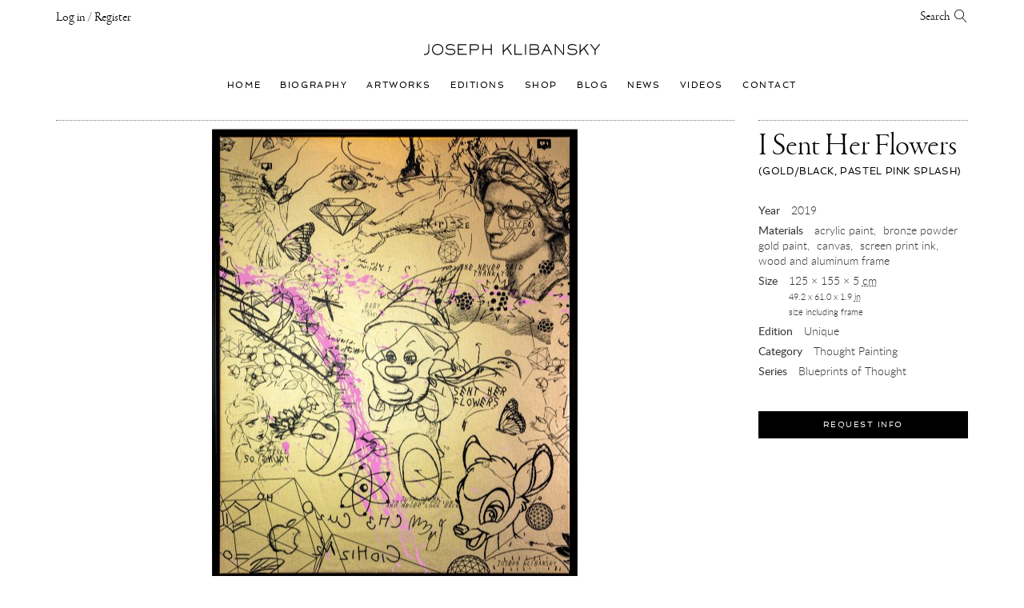

--- FILE ---
content_type: text/html; charset=UTF-8
request_url: https://josephklibansky.com/artworks/i-sent-her-flowers-gold-black-pastel-pink-splash
body_size: 41446
content:


<!DOCTYPE html>
<html lang="en">
    <head>
        <meta charset="UTF-8">
        <link rel="sitemap" type="application/xml" title="Sitemap" href="https://josephklibansky.com/sitemap.xml" />

        <title>I Sent Her Flowers (gold/black, pastel pink splash), 2019 | Artworks | Joseph Klibansky</title>
        <meta name="description" content="I Sent Her Flowers (gold/black, pastel pink splash), 2019 is a Thought Painting from the &quot;Blueprints of Thought&quot; series by the contemporary artist Joseph Klibansky. It's made from the materials acrylic paint, bronze powder gold paint, canvas, screen print ink, wood and aluminum frame. And it's created as a unique piece.">
        

        <meta name="viewport" content="user-scalable=no, width=device-width, initial-scale=1, maximum-scale=1">
        
        <meta name="format-detection" content="telephone=no">

        
            <meta name="robots" content="index, follow">
        

        <meta name="apple-mobile-web-app-capable" content="yes">
        <meta name="apple-mobile-web-app-title" content="Joseph Klibansky">
        <meta name="apple-mobile-web-app-status-bar-style" content="black">
        
        
<link rel="shortcut icon" href="https://josephklibansky.com/images/uploads/random/touch_icons/favicon.ico" type="image/x-icon">
<link rel="icon" href="https://josephklibansky.com/images/uploads/random/touch_icons/favicon.ico" type="image/x-icon">



    
        <link rel="icon" type="image/png" href="/images/made/touch_icons/favicon-16x16.png" sizes="16x16">
        <link rel="icon" type="image/png" href="/images/made/touch_icons/favicon-32x32.png" sizes="32x32">
        <link rel="icon" type="image/png" href="/images/made/touch_icons/favicon-96x96.png" sizes="96x96">
        <link rel="icon" type="image/png" href="/images/made/touch_icons/android-chrome-192x192.png" sizes="192x192">
        <link rel="apple-touch-icon" sizes="57x57" href="/images/made/touch_icons/apple-touch-icon-57x57.png">
        <link rel="apple-touch-icon" sizes="60x60" href="/images/made/touch_icons/apple-touch-icon-60x60.png">
        <link rel="apple-touch-icon" sizes="72x72" href="/images/made/touch_icons/apple-touch-icon-72x72.png">
        <link rel="apple-touch-icon" sizes="76x76" href="/images/made/touch_icons/apple-touch-icon-76x76.png">
        <link rel="apple-touch-icon" sizes="114x114" href="/images/made/touch_icons/apple-touch-icon-114x114.png">
        <link rel="apple-touch-icon" sizes="120x120" href="/images/made/touch_icons/apple-touch-icon-120x120.png">
        <link rel="apple-touch-icon" sizes="144x144" href="/images/made/touch_icons/apple-touch-icon-144x144.png">
        <link rel="apple-touch-icon" sizes="152x152" href="/images/made/touch_icons/apple-touch-icon-152x152.png">
        <link rel="apple-touch-icon" sizes="180x180" href="/images/made/touch_icons/apple-touch-icon-180x180.png">
        <meta name="msapplication-square70x70logo" content="/images/made/touch_icons/smalltile.png" />
        <meta name="msapplication-square150x150logo" content="/images/made/touch_icons/mediumtile.png" />
        <meta name="msapplication-wide310x150logo" content="/images/made/touch_icons/widetile.png" />
        <meta name="msapplication-square310x310logo" content="/images/made/touch_icons/largetile.png" />
    



        <link rel="prev" href="/artworks/take-me-to-paradise-black-white-pink-splash">
        <link rel="next" href="/artworks/i-sent-her-flowers-white-black-diamond-dust">

        
        
        <!-- facebook + Google Plus META tags -->
        <meta property="og:title" content="I Sent Her Flowers (gold/black, pastel pink splash), 2019 by Joseph Klibansky" />
        <meta property="og:url" content="https://josephklibansky.com/artworks/i-sent-her-flowers-gold-black-pastel-pink-splash" />
        
            
                <meta property="og:image" content="https://josephklibansky.com/images/made/f87c4ab197553402/1200_630_85_s_c1_c_c/i-sent-her-flowers-gold-black-pastel-pink-splash-2019-by-joseph-klibansky_og.jpg" />
                <meta property="og:image:width" content="1200" />
                <meta property="og:image:height" content="630" />
            
        
        <meta property="og:description" content="I Sent Her Flowers (gold/black, pastel pink splash), 2019 is a Thought Painting from the &quot;Blueprints of Thought&quot; series by the contemporary artist Joseph Klibansky. It's made from the materials acrylic paint, bronze powder gold paint, canvas, screen print ink, wood and aluminum frame. And it's created as a unique piece." />
        <meta property="og:site_name" content="Joseph Klibansky" />
        <meta property="og:type" content="website" />
        <meta property="fb:app_id" content="116701075095890" />
        <!-- twitter META tags -->
        <meta name="twitter:card" content="photo" />
        <meta name="twitter:site" content="@josephklibansky" />
        <meta name="twitter:creator" content="@josephklibansky" />
        <meta name="twitter:url" content="https://josephklibansky.com/artworks/i-sent-her-flowers-gold-black-pastel-pink-splash" />
        <meta name="twitter:title" content="I Sent Her Flowers (gold/black, pastel pink splash), 2019 by Joseph Klibansky" />
        <meta name="twitter:description" content="I Sent Her Flowers (gold/black, pastel pink splash), 2019 is a Thought Painting from the &quot;Blueprints of Thought&quot; series by the contemporary artist Joseph Klibansky. It's made from the materials acrylic paint, bronze powder gold paint, canvas, screen print ink, wood and aluminum frame. And it's created as a unique piece." />
        
            
                <meta name="twitter:image" content="https://josephklibansky.com/images/made/f87c4ab197553402/1200_630_85_s_c1_c_c/i-sent-her-flowers-gold-black-pastel-pink-splash-2019-by-joseph-klibansky_twitter.jpg" />
                <meta name="twitter:image:width" content="1200" />
                <meta name="twitter:image:height" content="630" />
            
        
    
        
        <meta name="p:domain_verify" content="3fef218c8ab3b256beccbdae8d86d3cb"/>

        
        <script type="application/ld+json">        [            {                "@context": "http://schema.org",                "@type": "BreadcrumbList",                "itemListElement": [                    {                        "@type": "ListItem",                        "position": 1,                        "item": {                            "@id": "https://josephklibansky.com/",                            "name": "Joseph Klibansky"                        }                    },                    {                        "@type": "ListItem",                        "position": 2,                        "item": {                            "@id": "https://josephklibansky.com/artworks",                            "name": "Artworks"                        }                    },                    {                        "@type": "ListItem",                        "position": 3,                        "item": {                            "@id": "https://josephklibansky.com/artworks/i-sent-her-flowers-gold-black-pastel-pink-splash",                            "name": "I Sent Her Flowers (gold\/black, pastel pink splash), 2019"                        }                    }                ]            },            {                "@context": "http://schema.org",                "@type": "VisualArtwork",                "url": "https://josephklibansky.com/artworks/i-sent-her-flowers-gold-black-pastel-pink-splash",                "name": "I Sent Her Flowers (gold/black, pastel pink splash)",                "headline": "I Sent Her Flowers (gold\/black, pastel pink splash)",                                                            "width": [                            {                                "@type": "Distance",                                "name": "125 cm"                            }                        ],                                                                "height": [                            {                                "@type": "Distance",                                "name": "155 cm"                            }                        ],                                                                "depth": [                            {                                "@type": "Distance",                                "name": "5 cm"                            }                        ],                                                    "dateCreated": "2019-01-01",                "copyrightYear": "2019",                "image": "https://josephklibansky.com/images/made/f87c4ab197553402/808_1000_85_s/i-sent-her-flowers-gold-black-pastel-pink-splash-artwork-year-by-joseph-klibansky_10384315_jsonld.jpg",                "thumbnailUrl": "https://josephklibansky.com/images/made/f87c4ab197553402/323_400_85_s/i-sent-her-flowers-gold-black-pastel-pink-splash-artwork-year-by-joseph-klibansky_10384315_jsonld_thumb.jpg",                "artform": "Thought Painting",                                    "artMedium": "acrylic paint, bronze powder gold paint, canvas, screen print ink, wood and aluminum frame",                                                                                            "artEdition": "Unique",                                                    "artist": {                        "@type": "Person",                        "name": "Joseph Klibansky",                        "sameAs": "https://josephklibansky.com/"                },                "creator": {                        "@type": "Person",                        "name": "Joseph Klibansky",                        "sameAs": "https://josephklibansky.com/"                },                "abstract": "I Sent Her Flowers (gold\/black, pastel pink splash), 2019 is a Thought Painting from the \"Blueprints of Thought\" series by the contemporary artist Joseph Klibansky. It's made from the materials acrylic paint, bronze powder gold paint, canvas, screen print ink, wood and aluminum frame. And it's created as a unique piece.",                                "description": "I Sent Her Flowers (gold\/black, pastel pink splash), 2019 is a Thought Painting from the \"Blueprints of Thought\" series by the contemporary artist Joseph Klibansky. It's made from the materials acrylic paint, bronze powder gold paint, canvas, screen print ink, wood and aluminum frame. And it's created as a unique piece.",                                    "material": "acrylic paint, bronze powder gold paint, canvas, screen print ink, wood and aluminum frame",                                "copyrightHolder": {                        "@type": "Person",                        "name": "Joseph Klibansky",                        "sameAs": "https://josephklibansky.com/"                }            }        ]        </script>

        

        
        

        
        

        
        

        <!--[if lt IE 9]>
            <script src="/assets/bower_components/html5shiv/dist/html5shiv.min.js"></script>
            <script src="/assets/bower_components/css3-mediaqueries-js/css3-mediaqueries.js"></script>
            <script src="/assets/bower_components/picturefill/dist/picturefill.min.js" async></script>
        <![endif]-->

        
        <link href="//josephklibansky.com/assets/minify_cache/66cc424b72e2827889161136dcf5ebeacc3dc1cb.1580310071.css" rel="stylesheet" media="print" onload="this.media='all'" />
        
        <link href="//josephklibansky.com/assets/minify_cache/104e5a90a66f3113ed6f9f7f84889f83587ecbd5.1676227006.css" rel="stylesheet" media="print" onload="this.media='all'" />
        
        <style type="text/css">
/*!
 * Bootstrap v3.4.1 (https://getbootstrap.com/)
 * Copyright 2011-2019 Twitter, Inc.
 * Licensed under MIT (https://github.com/twbs/bootstrap/blob/master/LICENSE)
 */

/*! normalize.css v3.0.3 | MIT License | github.com/necolas/normalize.css */
html{font-family:sans-serif;-ms-text-size-adjust:100%;-webkit-text-size-adjust:100%}body{margin:0}article,aside,details,figcaption,figure,footer,header,hgroup,main,menu,nav,section,summary{display:block}audio,canvas,progress,video{display:inline-block;vertical-align:baseline}audio:not([controls]){display:none;height:0}[hidden],template{display:none}a{background-color:transparent}a:active,a:hover{outline:0}abbr[title]{border-bottom:none;text-decoration:underline;-webkit-text-decoration:underline dotted;-moz-text-decoration:underline dotted;text-decoration:underline dotted}b,strong{font-weight:700}dfn{font-style:italic}h1{font-size:2em;margin:.67em 0}mark{background:#ff0;color:#000}small{font-size:80%}sub,sup{font-size:75%;line-height:0;position:relative;vertical-align:baseline}sup{top:-.5em}sub{bottom:-.25em}img{border:0}svg:not(:root){overflow:hidden}figure{margin:1em
40px}hr{-webkit-box-sizing:content-box;-moz-box-sizing:content-box;box-sizing:content-box;height:0}pre{overflow:auto}code,kbd,pre,samp{font-family:monospace,monospace;font-size:1em}button,input,optgroup,select,textarea{color:inherit;font:inherit;margin:0}button{overflow:visible}button,select{text-transform:none}button,html input[type=button],input[type=reset],input[type=submit]{-webkit-appearance:button;cursor:pointer}button[disabled],html input[disabled]{cursor:default}button::-moz-focus-inner,input::-moz-focus-inner{border:0;padding:0}input{line-height:normal}input[type=checkbox],input[type=radio]{-webkit-box-sizing:border-box;-moz-box-sizing:border-box;box-sizing:border-box;padding:0}input[type=number]::-webkit-inner-spin-button,input[type=number]::-webkit-outer-spin-button{height:auto}input[type=search]{-webkit-appearance:textfield;-webkit-box-sizing:content-box;-moz-box-sizing:content-box;box-sizing:content-box}input[type=search]::-webkit-search-cancel-button,input[type=search]::-webkit-search-decoration{-webkit-appearance:none}fieldset{border:1px
solid silver;margin:0
2px;padding:.35em .625em .75em}legend{border:0;padding:0}textarea{overflow:auto}optgroup{font-weight:700}table{border-collapse:collapse;border-spacing:0}td,th{padding:0}
/*! Source: https://github.com/h5bp/html5-boilerplate/blob/master/src/css/main.css */
@media
print{*,:after,:before{color:#000!important;text-shadow:none!important;background:0 0!important;-webkit-box-shadow:none!important;box-shadow:none!important}a,a:visited{text-decoration:underline}a[href]:after{content:" (" attr(href) ")"}abbr[title]:after{content:" (" attr(title) ")"}a[href^="#"]:after,a[href^="javascript:"]:after{content:""}blockquote,pre{border:1px
solid #999;page-break-inside:avoid}thead{display:table-header-group}img,tr{page-break-inside:avoid}img{max-width:100%!important}h2,h3,p{orphans:3;widows:3}h2,h3{page-break-after:avoid}.navbar{display:none}.btn>.caret,.dropup>.btn>.caret{border-top-color:#000!important}.label{border:1px
solid #000}.table{border-collapse:collapse!important}.table td,.table
th{background-color:#fff!important}.table-bordered td,.table-bordered
th{border:1px
solid #ddd!important}}@font-face{font-family:"Glyphicons Halflings";src:url(//josephklibansky.com/assets/bower_components/bootstrap/dist/fonts/glyphicons-halflings-regular.eot);src:url(//josephklibansky.com/assets/bower_components/bootstrap/dist/fonts/glyphicons-halflings-regular.eot?#iefix) format("embedded-opentype"),url(//josephklibansky.com/assets/bower_components/bootstrap/dist/fonts/glyphicons-halflings-regular.woff2) format("woff2"),url(//josephklibansky.com/assets/bower_components/bootstrap/dist/fonts/glyphicons-halflings-regular.woff) format("woff"),url(//josephklibansky.com/assets/bower_components/bootstrap/dist/fonts/glyphicons-halflings-regular.ttf) format("truetype"),url(//josephklibansky.com/assets/bower_components/bootstrap/dist/fonts/glyphicons-halflings-regular.svg#glyphicons_halflingsregular) format("svg")}.glyphicon{position:relative;top:1px;display:inline-block;font-family:"Glyphicons Halflings";font-style:normal;font-weight:400;line-height:1;-webkit-font-smoothing:antialiased;-moz-osx-font-smoothing:grayscale}.glyphicon-asterisk:before{content:"\002a"}.glyphicon-plus:before{content:"\002b"}.glyphicon-eur:before,.glyphicon-euro:before{content:"\20ac"}.glyphicon-minus:before{content:"\2212"}.glyphicon-cloud:before{content:"\2601"}.glyphicon-envelope:before{content:"\2709"}.glyphicon-pencil:before{content:"\270f"}.glyphicon-glass:before{content:"\e001"}.glyphicon-music:before{content:"\e002"}.glyphicon-search:before{content:"\e003"}.glyphicon-heart:before{content:"\e005"}.glyphicon-star:before{content:"\e006"}.glyphicon-star-empty:before{content:"\e007"}.glyphicon-user:before{content:"\e008"}.glyphicon-film:before{content:"\e009"}.glyphicon-th-large:before{content:"\e010"}.glyphicon-th:before{content:"\e011"}.glyphicon-th-list:before{content:"\e012"}.glyphicon-ok:before{content:"\e013"}.glyphicon-remove:before{content:"\e014"}.glyphicon-zoom-in:before{content:"\e015"}.glyphicon-zoom-out:before{content:"\e016"}.glyphicon-off:before{content:"\e017"}.glyphicon-signal:before{content:"\e018"}.glyphicon-cog:before{content:"\e019"}.glyphicon-trash:before{content:"\e020"}.glyphicon-home:before{content:"\e021"}.glyphicon-file:before{content:"\e022"}.glyphicon-time:before{content:"\e023"}.glyphicon-road:before{content:"\e024"}.glyphicon-download-alt:before{content:"\e025"}.glyphicon-download:before{content:"\e026"}.glyphicon-upload:before{content:"\e027"}.glyphicon-inbox:before{content:"\e028"}.glyphicon-play-circle:before{content:"\e029"}.glyphicon-repeat:before{content:"\e030"}.glyphicon-refresh:before{content:"\e031"}.glyphicon-list-alt:before{content:"\e032"}.glyphicon-lock:before{content:"\e033"}.glyphicon-flag:before{content:"\e034"}.glyphicon-headphones:before{content:"\e035"}.glyphicon-volume-off:before{content:"\e036"}.glyphicon-volume-down:before{content:"\e037"}.glyphicon-volume-up:before{content:"\e038"}.glyphicon-qrcode:before{content:"\e039"}.glyphicon-barcode:before{content:"\e040"}.glyphicon-tag:before{content:"\e041"}.glyphicon-tags:before{content:"\e042"}.glyphicon-book:before{content:"\e043"}.glyphicon-bookmark:before{content:"\e044"}.glyphicon-print:before{content:"\e045"}.glyphicon-camera:before{content:"\e046"}.glyphicon-font:before{content:"\e047"}.glyphicon-bold:before{content:"\e048"}.glyphicon-italic:before{content:"\e049"}.glyphicon-text-height:before{content:"\e050"}.glyphicon-text-width:before{content:"\e051"}.glyphicon-align-left:before{content:"\e052"}.glyphicon-align-center:before{content:"\e053"}.glyphicon-align-right:before{content:"\e054"}.glyphicon-align-justify:before{content:"\e055"}.glyphicon-list:before{content:"\e056"}.glyphicon-indent-left:before{content:"\e057"}.glyphicon-indent-right:before{content:"\e058"}.glyphicon-facetime-video:before{content:"\e059"}.glyphicon-picture:before{content:"\e060"}.glyphicon-map-marker:before{content:"\e062"}.glyphicon-adjust:before{content:"\e063"}.glyphicon-tint:before{content:"\e064"}.glyphicon-edit:before{content:"\e065"}.glyphicon-share:before{content:"\e066"}.glyphicon-check:before{content:"\e067"}.glyphicon-move:before{content:"\e068"}.glyphicon-step-backward:before{content:"\e069"}.glyphicon-fast-backward:before{content:"\e070"}.glyphicon-backward:before{content:"\e071"}.glyphicon-play:before{content:"\e072"}.glyphicon-pause:before{content:"\e073"}.glyphicon-stop:before{content:"\e074"}.glyphicon-forward:before{content:"\e075"}.glyphicon-fast-forward:before{content:"\e076"}.glyphicon-step-forward:before{content:"\e077"}.glyphicon-eject:before{content:"\e078"}.glyphicon-chevron-left:before{content:"\e079"}.glyphicon-chevron-right:before{content:"\e080"}.glyphicon-plus-sign:before{content:"\e081"}.glyphicon-minus-sign:before{content:"\e082"}.glyphicon-remove-sign:before{content:"\e083"}.glyphicon-ok-sign:before{content:"\e084"}.glyphicon-question-sign:before{content:"\e085"}.glyphicon-info-sign:before{content:"\e086"}.glyphicon-screenshot:before{content:"\e087"}.glyphicon-remove-circle:before{content:"\e088"}.glyphicon-ok-circle:before{content:"\e089"}.glyphicon-ban-circle:before{content:"\e090"}.glyphicon-arrow-left:before{content:"\e091"}.glyphicon-arrow-right:before{content:"\e092"}.glyphicon-arrow-up:before{content:"\e093"}.glyphicon-arrow-down:before{content:"\e094"}.glyphicon-share-alt:before{content:"\e095"}.glyphicon-resize-full:before{content:"\e096"}.glyphicon-resize-small:before{content:"\e097"}.glyphicon-exclamation-sign:before{content:"\e101"}.glyphicon-gift:before{content:"\e102"}.glyphicon-leaf:before{content:"\e103"}.glyphicon-fire:before{content:"\e104"}.glyphicon-eye-open:before{content:"\e105"}.glyphicon-eye-close:before{content:"\e106"}.glyphicon-warning-sign:before{content:"\e107"}.glyphicon-plane:before{content:"\e108"}.glyphicon-calendar:before{content:"\e109"}.glyphicon-random:before{content:"\e110"}.glyphicon-comment:before{content:"\e111"}.glyphicon-magnet:before{content:"\e112"}.glyphicon-chevron-up:before{content:"\e113"}.glyphicon-chevron-down:before{content:"\e114"}.glyphicon-retweet:before{content:"\e115"}.glyphicon-shopping-cart:before{content:"\e116"}.glyphicon-folder-close:before{content:"\e117"}.glyphicon-folder-open:before{content:"\e118"}.glyphicon-resize-vertical:before{content:"\e119"}.glyphicon-resize-horizontal:before{content:"\e120"}.glyphicon-hdd:before{content:"\e121"}.glyphicon-bullhorn:before{content:"\e122"}.glyphicon-bell:before{content:"\e123"}.glyphicon-certificate:before{content:"\e124"}.glyphicon-thumbs-up:before{content:"\e125"}.glyphicon-thumbs-down:before{content:"\e126"}.glyphicon-hand-right:before{content:"\e127"}.glyphicon-hand-left:before{content:"\e128"}.glyphicon-hand-up:before{content:"\e129"}.glyphicon-hand-down:before{content:"\e130"}.glyphicon-circle-arrow-right:before{content:"\e131"}.glyphicon-circle-arrow-left:before{content:"\e132"}.glyphicon-circle-arrow-up:before{content:"\e133"}.glyphicon-circle-arrow-down:before{content:"\e134"}.glyphicon-globe:before{content:"\e135"}.glyphicon-wrench:before{content:"\e136"}.glyphicon-tasks:before{content:"\e137"}.glyphicon-filter:before{content:"\e138"}.glyphicon-briefcase:before{content:"\e139"}.glyphicon-fullscreen:before{content:"\e140"}.glyphicon-dashboard:before{content:"\e141"}.glyphicon-paperclip:before{content:"\e142"}.glyphicon-heart-empty:before{content:"\e143"}.glyphicon-link:before{content:"\e144"}.glyphicon-phone:before{content:"\e145"}.glyphicon-pushpin:before{content:"\e146"}.glyphicon-usd:before{content:"\e148"}.glyphicon-gbp:before{content:"\e149"}.glyphicon-sort:before{content:"\e150"}.glyphicon-sort-by-alphabet:before{content:"\e151"}.glyphicon-sort-by-alphabet-alt:before{content:"\e152"}.glyphicon-sort-by-order:before{content:"\e153"}.glyphicon-sort-by-order-alt:before{content:"\e154"}.glyphicon-sort-by-attributes:before{content:"\e155"}.glyphicon-sort-by-attributes-alt:before{content:"\e156"}.glyphicon-unchecked:before{content:"\e157"}.glyphicon-expand:before{content:"\e158"}.glyphicon-collapse-down:before{content:"\e159"}.glyphicon-collapse-up:before{content:"\e160"}.glyphicon-log-in:before{content:"\e161"}.glyphicon-flash:before{content:"\e162"}.glyphicon-log-out:before{content:"\e163"}.glyphicon-new-window:before{content:"\e164"}.glyphicon-record:before{content:"\e165"}.glyphicon-save:before{content:"\e166"}.glyphicon-open:before{content:"\e167"}.glyphicon-saved:before{content:"\e168"}.glyphicon-import:before{content:"\e169"}.glyphicon-export:before{content:"\e170"}.glyphicon-send:before{content:"\e171"}.glyphicon-floppy-disk:before{content:"\e172"}.glyphicon-floppy-saved:before{content:"\e173"}.glyphicon-floppy-remove:before{content:"\e174"}.glyphicon-floppy-save:before{content:"\e175"}.glyphicon-floppy-open:before{content:"\e176"}.glyphicon-credit-card:before{content:"\e177"}.glyphicon-transfer:before{content:"\e178"}.glyphicon-cutlery:before{content:"\e179"}.glyphicon-header:before{content:"\e180"}.glyphicon-compressed:before{content:"\e181"}.glyphicon-earphone:before{content:"\e182"}.glyphicon-phone-alt:before{content:"\e183"}.glyphicon-tower:before{content:"\e184"}.glyphicon-stats:before{content:"\e185"}.glyphicon-sd-video:before{content:"\e186"}.glyphicon-hd-video:before{content:"\e187"}.glyphicon-subtitles:before{content:"\e188"}.glyphicon-sound-stereo:before{content:"\e189"}.glyphicon-sound-dolby:before{content:"\e190"}.glyphicon-sound-5-1:before{content:"\e191"}.glyphicon-sound-6-1:before{content:"\e192"}.glyphicon-sound-7-1:before{content:"\e193"}.glyphicon-copyright-mark:before{content:"\e194"}.glyphicon-registration-mark:before{content:"\e195"}.glyphicon-cloud-download:before{content:"\e197"}.glyphicon-cloud-upload:before{content:"\e198"}.glyphicon-tree-conifer:before{content:"\e199"}.glyphicon-tree-deciduous:before{content:"\e200"}.glyphicon-cd:before{content:"\e201"}.glyphicon-save-file:before{content:"\e202"}.glyphicon-open-file:before{content:"\e203"}.glyphicon-level-up:before{content:"\e204"}.glyphicon-copy:before{content:"\e205"}.glyphicon-paste:before{content:"\e206"}.glyphicon-alert:before{content:"\e209"}.glyphicon-equalizer:before{content:"\e210"}.glyphicon-king:before{content:"\e211"}.glyphicon-queen:before{content:"\e212"}.glyphicon-pawn:before{content:"\e213"}.glyphicon-bishop:before{content:"\e214"}.glyphicon-knight:before{content:"\e215"}.glyphicon-baby-formula:before{content:"\e216"}.glyphicon-tent:before{content:"\26fa"}.glyphicon-blackboard:before{content:"\e218"}.glyphicon-bed:before{content:"\e219"}.glyphicon-apple:before{content:"\f8ff"}.glyphicon-erase:before{content:"\e221"}.glyphicon-hourglass:before{content:"\231b"}.glyphicon-lamp:before{content:"\e223"}.glyphicon-duplicate:before{content:"\e224"}.glyphicon-piggy-bank:before{content:"\e225"}.glyphicon-scissors:before{content:"\e226"}.glyphicon-bitcoin:before{content:"\e227"}.glyphicon-btc:before{content:"\e227"}.glyphicon-xbt:before{content:"\e227"}.glyphicon-yen:before{content:"\00a5"}.glyphicon-jpy:before{content:"\00a5"}.glyphicon-ruble:before{content:"\20bd"}.glyphicon-rub:before{content:"\20bd"}.glyphicon-scale:before{content:"\e230"}.glyphicon-ice-lolly:before{content:"\e231"}.glyphicon-ice-lolly-tasted:before{content:"\e232"}.glyphicon-education:before{content:"\e233"}.glyphicon-option-horizontal:before{content:"\e234"}.glyphicon-option-vertical:before{content:"\e235"}.glyphicon-menu-hamburger:before{content:"\e236"}.glyphicon-modal-window:before{content:"\e237"}.glyphicon-oil:before{content:"\e238"}.glyphicon-grain:before{content:"\e239"}.glyphicon-sunglasses:before{content:"\e240"}.glyphicon-text-size:before{content:"\e241"}.glyphicon-text-color:before{content:"\e242"}.glyphicon-text-background:before{content:"\e243"}.glyphicon-object-align-top:before{content:"\e244"}.glyphicon-object-align-bottom:before{content:"\e245"}.glyphicon-object-align-horizontal:before{content:"\e246"}.glyphicon-object-align-left:before{content:"\e247"}.glyphicon-object-align-vertical:before{content:"\e248"}.glyphicon-object-align-right:before{content:"\e249"}.glyphicon-triangle-right:before{content:"\e250"}.glyphicon-triangle-left:before{content:"\e251"}.glyphicon-triangle-bottom:before{content:"\e252"}.glyphicon-triangle-top:before{content:"\e253"}.glyphicon-console:before{content:"\e254"}.glyphicon-superscript:before{content:"\e255"}.glyphicon-subscript:before{content:"\e256"}.glyphicon-menu-left:before{content:"\e257"}.glyphicon-menu-right:before{content:"\e258"}.glyphicon-menu-down:before{content:"\e259"}.glyphicon-menu-up:before{content:"\e260"}*{-webkit-box-sizing:border-box;-moz-box-sizing:border-box;box-sizing:border-box}:after,:before{-webkit-box-sizing:border-box;-moz-box-sizing:border-box;box-sizing:border-box}html{font-size:10px;-webkit-tap-highlight-color:rgba(0,0,0,0)}body{font-family:"Helvetica Neue",Helvetica,Arial,sans-serif;font-size:14px;line-height:1.42857143;color:#333;background-color:#fff}button,input,select,textarea{font-family:inherit;font-size:inherit;line-height:inherit}a{color:#337ab7;text-decoration:none}a:focus,a:hover{color:#23527c;text-decoration:underline}a:focus{outline:5px
auto -webkit-focus-ring-color;outline-offset:-2px}figure{margin:0}img{vertical-align:middle}.carousel-inner>.item>a>img,.carousel-inner>.item>img,.img-responsive,.thumbnail a>img,.thumbnail>img{display:block;max-width:100%;height:auto}.img-rounded{border-radius:6px}.img-thumbnail{padding:4px;line-height:1.42857143;background-color:#fff;border:1px
solid #ddd;border-radius:4px;-webkit-transition:all .2s ease-in-out;-o-transition:all .2s ease-in-out;transition:all .2s ease-in-out;display:inline-block;max-width:100%;height:auto}.img-circle{border-radius:50%}hr{margin-top:20px;margin-bottom:20px;border:0;border-top:1px solid #eee}.sr-only{position:absolute;width:1px;height:1px;padding:0;margin:-1px;overflow:hidden;clip:rect(0,0,0,0);border:0}.sr-only-focusable:active,.sr-only-focusable:focus{position:static;width:auto;height:auto;margin:0;overflow:visible;clip:auto}[role=button]{cursor:pointer}.h1,.h2,.h3,.h4,.h5,.h6,h1,h2,h3,h4,h5,h6{font-family:inherit;font-weight:500;line-height:1.1;color:inherit}.h1 .small,.h1 small,.h2 .small,.h2 small,.h3 .small,.h3 small,.h4 .small,.h4 small,.h5 .small,.h5 small,.h6 .small,.h6 small,h1 .small,h1 small,h2 .small,h2 small,h3 .small,h3 small,h4 .small,h4 small,h5 .small,h5 small,h6 .small,h6
small{font-weight:400;line-height:1;color:#777}.h1,.h2,.h3,h1,h2,h3{margin-top:20px;margin-bottom:10px}.h1 .small,.h1 small,.h2 .small,.h2 small,.h3 .small,.h3 small,h1 .small,h1 small,h2 .small,h2 small,h3 .small,h3
small{font-size:65%}.h4,.h5,.h6,h4,h5,h6{margin-top:10px;margin-bottom:10px}.h4 .small,.h4 small,.h5 .small,.h5 small,.h6 .small,.h6 small,h4 .small,h4 small,h5 .small,h5 small,h6 .small,h6
small{font-size:75%}.h1,h1{font-size:36px}.h2,h2{font-size:30px}.h3,h3{font-size:24px}.h4,h4{font-size:18px}.h5,h5{font-size:14px}.h6,h6{font-size:12px}p{margin:0
0 10px}.lead{margin-bottom:20px;font-size:16px;font-weight:300;line-height:1.4}@media (min-width:768px){.lead{font-size:21px}}.small,small{font-size:85%}.mark,mark{padding:.2em;background-color:#fcf8e3}.text-left{text-align:left}.text-right{text-align:right}.text-center{text-align:center}.text-justify{text-align:justify}.text-nowrap{white-space:nowrap}.text-lowercase{text-transform:lowercase}.text-uppercase{text-transform:uppercase}.text-capitalize{text-transform:capitalize}.text-muted{color:#777}.text-primary{color:#337ab7}a.text-primary:focus,a.text-primary:hover{color:#286090}.text-success{color:#3c763d}a.text-success:focus,a.text-success:hover{color:#2b542c}.text-info{color:#31708f}a.text-info:focus,a.text-info:hover{color:#245269}.text-warning{color:#8a6d3b}a.text-warning:focus,a.text-warning:hover{color:#66512c}.text-danger{color:#a94442}a.text-danger:focus,a.text-danger:hover{color:#843534}.bg-primary{color:#fff;background-color:#337ab7}a.bg-primary:focus,a.bg-primary:hover{background-color:#286090}.bg-success{background-color:#dff0d8}a.bg-success:focus,a.bg-success:hover{background-color:#c1e2b3}.bg-info{background-color:#d9edf7}a.bg-info:focus,a.bg-info:hover{background-color:#afd9ee}.bg-warning{background-color:#fcf8e3}a.bg-warning:focus,a.bg-warning:hover{background-color:#f7ecb5}.bg-danger{background-color:#f2dede}a.bg-danger:focus,a.bg-danger:hover{background-color:#e4b9b9}.page-header{padding-bottom:9px;margin:40px
0 20px;border-bottom:1px solid #eee}ol,ul{margin-top:0;margin-bottom:10px}ol ol,ol ul,ul ol,ul
ul{margin-bottom:0}.list-unstyled{padding-left:0;list-style:none}.list-inline{padding-left:0;list-style:none;margin-left:-5px}.list-inline>li{display:inline-block;padding-right:5px;padding-left:5px}dl{margin-top:0;margin-bottom:20px}dd,dt{line-height:1.42857143}dt{font-weight:700}dd{margin-left:0}@media (min-width:768px){.dl-horizontal
dt{float:left;width:160px;clear:left;text-align:right;overflow:hidden;text-overflow:ellipsis;white-space:nowrap}.dl-horizontal
dd{margin-left:180px}}abbr[data-original-title],abbr[title]{cursor:help}.initialism{font-size:90%;text-transform:uppercase}blockquote{padding:10px
20px;margin:0
0 20px;font-size:17.5px;border-left:5px solid #eee}blockquote ol:last-child,blockquote p:last-child,blockquote ul:last-child{margin-bottom:0}blockquote .small,blockquote footer,blockquote
small{display:block;font-size:80%;line-height:1.42857143;color:#777}blockquote .small:before,blockquote footer:before,blockquote small:before{content:"\2014 \00A0"}.blockquote-reverse,blockquote.pull-right{padding-right:15px;padding-left:0;text-align:right;border-right:5px solid #eee;border-left:0}.blockquote-reverse .small:before,.blockquote-reverse footer:before,.blockquote-reverse small:before,blockquote.pull-right .small:before,blockquote.pull-right footer:before,blockquote.pull-right small:before{content:""}.blockquote-reverse .small:after,.blockquote-reverse footer:after,.blockquote-reverse small:after,blockquote.pull-right .small:after,blockquote.pull-right footer:after,blockquote.pull-right small:after{content:"\00A0 \2014"}address{margin-bottom:20px;font-style:normal;line-height:1.42857143}code,kbd,pre,samp{font-family:Menlo,Monaco,Consolas,"Courier New",monospace}code{padding:2px
4px;font-size:90%;color:#c7254e;background-color:#f9f2f4;border-radius:4px}kbd{padding:2px
4px;font-size:90%;color:#fff;background-color:#333;border-radius:3px;-webkit-box-shadow:inset 0 -1px 0 rgba(0,0,0,.25);box-shadow:inset 0 -1px 0 rgba(0,0,0,.25)}kbd
kbd{padding:0;font-size:100%;font-weight:700;-webkit-box-shadow:none;box-shadow:none}pre{display:block;padding:9.5px;margin:0
0 10px;font-size:13px;line-height:1.42857143;color:#333;word-break:break-all;word-wrap:break-word;background-color:#f5f5f5;border:1px
solid #ccc;border-radius:4px}pre
code{padding:0;font-size:inherit;color:inherit;white-space:pre-wrap;background-color:transparent;border-radius:0}.pre-scrollable{max-height:340px;overflow-y:scroll}.container{padding-right:15px;padding-left:15px;margin-right:auto;margin-left:auto}@media (min-width:768px){.container{width:750px}}@media (min-width:992px){.container{width:970px}}@media (min-width:1200px){.container{width:1170px}}.container-fluid{padding-right:15px;padding-left:15px;margin-right:auto;margin-left:auto}.row{margin-right:-15px;margin-left:-15px}.row-no-gutters{margin-right:0;margin-left:0}.row-no-gutters [class*=col-]{padding-right:0;padding-left:0}.col-lg-1,.col-lg-10,.col-lg-11,.col-lg-12,.col-lg-2,.col-lg-3,.col-lg-4,.col-lg-5,.col-lg-6,.col-lg-7,.col-lg-8,.col-lg-9,.col-md-1,.col-md-10,.col-md-11,.col-md-12,.col-md-2,.col-md-3,.col-md-4,.col-md-5,.col-md-6,.col-md-7,.col-md-8,.col-md-9,.col-sm-1,.col-sm-10,.col-sm-11,.col-sm-12,.col-sm-2,.col-sm-3,.col-sm-4,.col-sm-5,.col-sm-6,.col-sm-7,.col-sm-8,.col-sm-9,.col-xs-1,.col-xs-10,.col-xs-11,.col-xs-12,.col-xs-2,.col-xs-3,.col-xs-4,.col-xs-5,.col-xs-6,.col-xs-7,.col-xs-8,.col-xs-9{position:relative;min-height:1px;padding-right:15px;padding-left:15px}.col-xs-1,.col-xs-10,.col-xs-11,.col-xs-12,.col-xs-2,.col-xs-3,.col-xs-4,.col-xs-5,.col-xs-6,.col-xs-7,.col-xs-8,.col-xs-9{float:left}.col-xs-12{width:100%}.col-xs-11{width:91.66666667%}.col-xs-10{width:83.33333333%}.col-xs-9{width:75%}.col-xs-8{width:66.66666667%}.col-xs-7{width:58.33333333%}.col-xs-6{width:50%}.col-xs-5{width:41.66666667%}.col-xs-4{width:33.33333333%}.col-xs-3{width:25%}.col-xs-2{width:16.66666667%}.col-xs-1{width:8.33333333%}.col-xs-pull-12{right:100%}.col-xs-pull-11{right:91.66666667%}.col-xs-pull-10{right:83.33333333%}.col-xs-pull-9{right:75%}.col-xs-pull-8{right:66.66666667%}.col-xs-pull-7{right:58.33333333%}.col-xs-pull-6{right:50%}.col-xs-pull-5{right:41.66666667%}.col-xs-pull-4{right:33.33333333%}.col-xs-pull-3{right:25%}.col-xs-pull-2{right:16.66666667%}.col-xs-pull-1{right:8.33333333%}.col-xs-pull-0{right:auto}.col-xs-push-12{left:100%}.col-xs-push-11{left:91.66666667%}.col-xs-push-10{left:83.33333333%}.col-xs-push-9{left:75%}.col-xs-push-8{left:66.66666667%}.col-xs-push-7{left:58.33333333%}.col-xs-push-6{left:50%}.col-xs-push-5{left:41.66666667%}.col-xs-push-4{left:33.33333333%}.col-xs-push-3{left:25%}.col-xs-push-2{left:16.66666667%}.col-xs-push-1{left:8.33333333%}.col-xs-push-0{left:auto}.col-xs-offset-12{margin-left:100%}.col-xs-offset-11{margin-left:91.66666667%}.col-xs-offset-10{margin-left:83.33333333%}.col-xs-offset-9{margin-left:75%}.col-xs-offset-8{margin-left:66.66666667%}.col-xs-offset-7{margin-left:58.33333333%}.col-xs-offset-6{margin-left:50%}.col-xs-offset-5{margin-left:41.66666667%}.col-xs-offset-4{margin-left:33.33333333%}.col-xs-offset-3{margin-left:25%}.col-xs-offset-2{margin-left:16.66666667%}.col-xs-offset-1{margin-left:8.33333333%}.col-xs-offset-0{margin-left:0}@media (min-width:768px){.col-sm-1,.col-sm-10,.col-sm-11,.col-sm-12,.col-sm-2,.col-sm-3,.col-sm-4,.col-sm-5,.col-sm-6,.col-sm-7,.col-sm-8,.col-sm-9{float:left}.col-sm-12{width:100%}.col-sm-11{width:91.66666667%}.col-sm-10{width:83.33333333%}.col-sm-9{width:75%}.col-sm-8{width:66.66666667%}.col-sm-7{width:58.33333333%}.col-sm-6{width:50%}.col-sm-5{width:41.66666667%}.col-sm-4{width:33.33333333%}.col-sm-3{width:25%}.col-sm-2{width:16.66666667%}.col-sm-1{width:8.33333333%}.col-sm-pull-12{right:100%}.col-sm-pull-11{right:91.66666667%}.col-sm-pull-10{right:83.33333333%}.col-sm-pull-9{right:75%}.col-sm-pull-8{right:66.66666667%}.col-sm-pull-7{right:58.33333333%}.col-sm-pull-6{right:50%}.col-sm-pull-5{right:41.66666667%}.col-sm-pull-4{right:33.33333333%}.col-sm-pull-3{right:25%}.col-sm-pull-2{right:16.66666667%}.col-sm-pull-1{right:8.33333333%}.col-sm-pull-0{right:auto}.col-sm-push-12{left:100%}.col-sm-push-11{left:91.66666667%}.col-sm-push-10{left:83.33333333%}.col-sm-push-9{left:75%}.col-sm-push-8{left:66.66666667%}.col-sm-push-7{left:58.33333333%}.col-sm-push-6{left:50%}.col-sm-push-5{left:41.66666667%}.col-sm-push-4{left:33.33333333%}.col-sm-push-3{left:25%}.col-sm-push-2{left:16.66666667%}.col-sm-push-1{left:8.33333333%}.col-sm-push-0{left:auto}.col-sm-offset-12{margin-left:100%}.col-sm-offset-11{margin-left:91.66666667%}.col-sm-offset-10{margin-left:83.33333333%}.col-sm-offset-9{margin-left:75%}.col-sm-offset-8{margin-left:66.66666667%}.col-sm-offset-7{margin-left:58.33333333%}.col-sm-offset-6{margin-left:50%}.col-sm-offset-5{margin-left:41.66666667%}.col-sm-offset-4{margin-left:33.33333333%}.col-sm-offset-3{margin-left:25%}.col-sm-offset-2{margin-left:16.66666667%}.col-sm-offset-1{margin-left:8.33333333%}.col-sm-offset-0{margin-left:0}}@media (min-width:992px){.col-md-1,.col-md-10,.col-md-11,.col-md-12,.col-md-2,.col-md-3,.col-md-4,.col-md-5,.col-md-6,.col-md-7,.col-md-8,.col-md-9{float:left}.col-md-12{width:100%}.col-md-11{width:91.66666667%}.col-md-10{width:83.33333333%}.col-md-9{width:75%}.col-md-8{width:66.66666667%}.col-md-7{width:58.33333333%}.col-md-6{width:50%}.col-md-5{width:41.66666667%}.col-md-4{width:33.33333333%}.col-md-3{width:25%}.col-md-2{width:16.66666667%}.col-md-1{width:8.33333333%}.col-md-pull-12{right:100%}.col-md-pull-11{right:91.66666667%}.col-md-pull-10{right:83.33333333%}.col-md-pull-9{right:75%}.col-md-pull-8{right:66.66666667%}.col-md-pull-7{right:58.33333333%}.col-md-pull-6{right:50%}.col-md-pull-5{right:41.66666667%}.col-md-pull-4{right:33.33333333%}.col-md-pull-3{right:25%}.col-md-pull-2{right:16.66666667%}.col-md-pull-1{right:8.33333333%}.col-md-pull-0{right:auto}.col-md-push-12{left:100%}.col-md-push-11{left:91.66666667%}.col-md-push-10{left:83.33333333%}.col-md-push-9{left:75%}.col-md-push-8{left:66.66666667%}.col-md-push-7{left:58.33333333%}.col-md-push-6{left:50%}.col-md-push-5{left:41.66666667%}.col-md-push-4{left:33.33333333%}.col-md-push-3{left:25%}.col-md-push-2{left:16.66666667%}.col-md-push-1{left:8.33333333%}.col-md-push-0{left:auto}.col-md-offset-12{margin-left:100%}.col-md-offset-11{margin-left:91.66666667%}.col-md-offset-10{margin-left:83.33333333%}.col-md-offset-9{margin-left:75%}.col-md-offset-8{margin-left:66.66666667%}.col-md-offset-7{margin-left:58.33333333%}.col-md-offset-6{margin-left:50%}.col-md-offset-5{margin-left:41.66666667%}.col-md-offset-4{margin-left:33.33333333%}.col-md-offset-3{margin-left:25%}.col-md-offset-2{margin-left:16.66666667%}.col-md-offset-1{margin-left:8.33333333%}.col-md-offset-0{margin-left:0}}@media (min-width:1200px){.col-lg-1,.col-lg-10,.col-lg-11,.col-lg-12,.col-lg-2,.col-lg-3,.col-lg-4,.col-lg-5,.col-lg-6,.col-lg-7,.col-lg-8,.col-lg-9{float:left}.col-lg-12{width:100%}.col-lg-11{width:91.66666667%}.col-lg-10{width:83.33333333%}.col-lg-9{width:75%}.col-lg-8{width:66.66666667%}.col-lg-7{width:58.33333333%}.col-lg-6{width:50%}.col-lg-5{width:41.66666667%}.col-lg-4{width:33.33333333%}.col-lg-3{width:25%}.col-lg-2{width:16.66666667%}.col-lg-1{width:8.33333333%}.col-lg-pull-12{right:100%}.col-lg-pull-11{right:91.66666667%}.col-lg-pull-10{right:83.33333333%}.col-lg-pull-9{right:75%}.col-lg-pull-8{right:66.66666667%}.col-lg-pull-7{right:58.33333333%}.col-lg-pull-6{right:50%}.col-lg-pull-5{right:41.66666667%}.col-lg-pull-4{right:33.33333333%}.col-lg-pull-3{right:25%}.col-lg-pull-2{right:16.66666667%}.col-lg-pull-1{right:8.33333333%}.col-lg-pull-0{right:auto}.col-lg-push-12{left:100%}.col-lg-push-11{left:91.66666667%}.col-lg-push-10{left:83.33333333%}.col-lg-push-9{left:75%}.col-lg-push-8{left:66.66666667%}.col-lg-push-7{left:58.33333333%}.col-lg-push-6{left:50%}.col-lg-push-5{left:41.66666667%}.col-lg-push-4{left:33.33333333%}.col-lg-push-3{left:25%}.col-lg-push-2{left:16.66666667%}.col-lg-push-1{left:8.33333333%}.col-lg-push-0{left:auto}.col-lg-offset-12{margin-left:100%}.col-lg-offset-11{margin-left:91.66666667%}.col-lg-offset-10{margin-left:83.33333333%}.col-lg-offset-9{margin-left:75%}.col-lg-offset-8{margin-left:66.66666667%}.col-lg-offset-7{margin-left:58.33333333%}.col-lg-offset-6{margin-left:50%}.col-lg-offset-5{margin-left:41.66666667%}.col-lg-offset-4{margin-left:33.33333333%}.col-lg-offset-3{margin-left:25%}.col-lg-offset-2{margin-left:16.66666667%}.col-lg-offset-1{margin-left:8.33333333%}.col-lg-offset-0{margin-left:0}}table{background-color:transparent}table col[class*=col-]{position:static;display:table-column;float:none}table td[class*=col-],table th[class*=col-]{position:static;display:table-cell;float:none}caption{padding-top:8px;padding-bottom:8px;color:#777;text-align:left}th{text-align:left}.table{width:100%;max-width:100%;margin-bottom:20px}.table>tbody>tr>td,.table>tbody>tr>th,.table>tfoot>tr>td,.table>tfoot>tr>th,.table>thead>tr>td,.table>thead>tr>th{padding:8px;line-height:1.42857143;vertical-align:top;border-top:1px solid #ddd}.table>thead>tr>th{vertical-align:bottom;border-bottom:2px solid #ddd}.table>caption+thead>tr:first-child>td,.table>caption+thead>tr:first-child>th,.table>colgroup+thead>tr:first-child>td,.table>colgroup+thead>tr:first-child>th,.table>thead:first-child>tr:first-child>td,.table>thead:first-child>tr:first-child>th{border-top:0}.table>tbody+tbody{border-top:2px solid #ddd}.table
.table{background-color:#fff}.table-condensed>tbody>tr>td,.table-condensed>tbody>tr>th,.table-condensed>tfoot>tr>td,.table-condensed>tfoot>tr>th,.table-condensed>thead>tr>td,.table-condensed>thead>tr>th{padding:5px}.table-bordered{border:1px
solid #ddd}.table-bordered>tbody>tr>td,.table-bordered>tbody>tr>th,.table-bordered>tfoot>tr>td,.table-bordered>tfoot>tr>th,.table-bordered>thead>tr>td,.table-bordered>thead>tr>th{border:1px
solid #ddd}.table-bordered>thead>tr>td,.table-bordered>thead>tr>th{border-bottom-width:2px}.table-striped>tbody>tr:nth-of-type(odd){background-color:#f9f9f9}.table-hover>tbody>tr:hover{background-color:#f5f5f5}.table>tbody>tr.active>td,.table>tbody>tr.active>th,.table>tbody>tr>td.active,.table>tbody>tr>th.active,.table>tfoot>tr.active>td,.table>tfoot>tr.active>th,.table>tfoot>tr>td.active,.table>tfoot>tr>th.active,.table>thead>tr.active>td,.table>thead>tr.active>th,.table>thead>tr>td.active,.table>thead>tr>th.active{background-color:#f5f5f5}.table-hover>tbody>tr.active:hover>td,.table-hover>tbody>tr.active:hover>th,.table-hover>tbody>tr:hover>.active,.table-hover>tbody>tr>td.active:hover,.table-hover>tbody>tr>th.active:hover{background-color:#e8e8e8}.table>tbody>tr.success>td,.table>tbody>tr.success>th,.table>tbody>tr>td.success,.table>tbody>tr>th.success,.table>tfoot>tr.success>td,.table>tfoot>tr.success>th,.table>tfoot>tr>td.success,.table>tfoot>tr>th.success,.table>thead>tr.success>td,.table>thead>tr.success>th,.table>thead>tr>td.success,.table>thead>tr>th.success{background-color:#dff0d8}.table-hover>tbody>tr.success:hover>td,.table-hover>tbody>tr.success:hover>th,.table-hover>tbody>tr:hover>.success,.table-hover>tbody>tr>td.success:hover,.table-hover>tbody>tr>th.success:hover{background-color:#d0e9c6}.table>tbody>tr.info>td,.table>tbody>tr.info>th,.table>tbody>tr>td.info,.table>tbody>tr>th.info,.table>tfoot>tr.info>td,.table>tfoot>tr.info>th,.table>tfoot>tr>td.info,.table>tfoot>tr>th.info,.table>thead>tr.info>td,.table>thead>tr.info>th,.table>thead>tr>td.info,.table>thead>tr>th.info{background-color:#d9edf7}.table-hover>tbody>tr.info:hover>td,.table-hover>tbody>tr.info:hover>th,.table-hover>tbody>tr:hover>.info,.table-hover>tbody>tr>td.info:hover,.table-hover>tbody>tr>th.info:hover{background-color:#c4e3f3}.table>tbody>tr.warning>td,.table>tbody>tr.warning>th,.table>tbody>tr>td.warning,.table>tbody>tr>th.warning,.table>tfoot>tr.warning>td,.table>tfoot>tr.warning>th,.table>tfoot>tr>td.warning,.table>tfoot>tr>th.warning,.table>thead>tr.warning>td,.table>thead>tr.warning>th,.table>thead>tr>td.warning,.table>thead>tr>th.warning{background-color:#fcf8e3}.table-hover>tbody>tr.warning:hover>td,.table-hover>tbody>tr.warning:hover>th,.table-hover>tbody>tr:hover>.warning,.table-hover>tbody>tr>td.warning:hover,.table-hover>tbody>tr>th.warning:hover{background-color:#faf2cc}.table>tbody>tr.danger>td,.table>tbody>tr.danger>th,.table>tbody>tr>td.danger,.table>tbody>tr>th.danger,.table>tfoot>tr.danger>td,.table>tfoot>tr.danger>th,.table>tfoot>tr>td.danger,.table>tfoot>tr>th.danger,.table>thead>tr.danger>td,.table>thead>tr.danger>th,.table>thead>tr>td.danger,.table>thead>tr>th.danger{background-color:#f2dede}.table-hover>tbody>tr.danger:hover>td,.table-hover>tbody>tr.danger:hover>th,.table-hover>tbody>tr:hover>.danger,.table-hover>tbody>tr>td.danger:hover,.table-hover>tbody>tr>th.danger:hover{background-color:#ebcccc}.table-responsive{min-height:.01%;overflow-x:auto}@media screen and (max-width:767px){.table-responsive{width:100%;margin-bottom:15px;overflow-y:hidden;-ms-overflow-style:-ms-autohiding-scrollbar;border:1px
solid #ddd}.table-responsive>.table{margin-bottom:0}.table-responsive>.table>tbody>tr>td,.table-responsive>.table>tbody>tr>th,.table-responsive>.table>tfoot>tr>td,.table-responsive>.table>tfoot>tr>th,.table-responsive>.table>thead>tr>td,.table-responsive>.table>thead>tr>th{white-space:nowrap}.table-responsive>.table-bordered{border:0}.table-responsive>.table-bordered>tbody>tr>td:first-child,.table-responsive>.table-bordered>tbody>tr>th:first-child,.table-responsive>.table-bordered>tfoot>tr>td:first-child,.table-responsive>.table-bordered>tfoot>tr>th:first-child,.table-responsive>.table-bordered>thead>tr>td:first-child,.table-responsive>.table-bordered>thead>tr>th:first-child{border-left:0}.table-responsive>.table-bordered>tbody>tr>td:last-child,.table-responsive>.table-bordered>tbody>tr>th:last-child,.table-responsive>.table-bordered>tfoot>tr>td:last-child,.table-responsive>.table-bordered>tfoot>tr>th:last-child,.table-responsive>.table-bordered>thead>tr>td:last-child,.table-responsive>.table-bordered>thead>tr>th:last-child{border-right:0}.table-responsive>.table-bordered>tbody>tr:last-child>td,.table-responsive>.table-bordered>tbody>tr:last-child>th,.table-responsive>.table-bordered>tfoot>tr:last-child>td,.table-responsive>.table-bordered>tfoot>tr:last-child>th{border-bottom:0}}fieldset{min-width:0;padding:0;margin:0;border:0}legend{display:block;width:100%;padding:0;margin-bottom:20px;font-size:21px;line-height:inherit;color:#333;border:0;border-bottom:1px solid #e5e5e5}label{display:inline-block;max-width:100%;margin-bottom:5px;font-weight:700}input[type=search]{-webkit-box-sizing:border-box;-moz-box-sizing:border-box;box-sizing:border-box;-webkit-appearance:none;-moz-appearance:none;appearance:none}input[type=checkbox],input[type=radio]{margin:4px
0 0;margin-top:1px\9;line-height:normal}fieldset[disabled] input[type=checkbox],fieldset[disabled] input[type=radio],input[type=checkbox].disabled,input[type=checkbox][disabled],input[type=radio].disabled,input[type=radio][disabled]{cursor:not-allowed}input[type=file]{display:block}input[type=range]{display:block;width:100%}select[multiple],select[size]{height:auto}input[type=checkbox]:focus,input[type=file]:focus,input[type=radio]:focus{outline:5px
auto -webkit-focus-ring-color;outline-offset:-2px}output{display:block;padding-top:7px;font-size:14px;line-height:1.42857143;color:#555}.form-control{display:block;width:100%;height:34px;padding:6px
12px;font-size:14px;line-height:1.42857143;color:#555;background-color:#fff;background-image:none;border:1px
solid #ccc;border-radius:4px;-webkit-box-shadow:inset 0 1px 1px rgba(0,0,0,.075);box-shadow:inset 0 1px 1px rgba(0,0,0,.075);-webkit-transition:border-color ease-in-out .15s,box-shadow ease-in-out .15s;-o-transition:border-color ease-in-out .15s,box-shadow ease-in-out .15s;-webkit-transition:border-color ease-in-out .15s,-webkit-box-shadow ease-in-out .15s;transition:border-color ease-in-out .15s,-webkit-box-shadow ease-in-out .15s;transition:border-color ease-in-out .15s,box-shadow ease-in-out .15s;transition:border-color ease-in-out .15s,box-shadow ease-in-out .15s,-webkit-box-shadow ease-in-out .15s}.form-control:focus{border-color:#66afe9;outline:0;-webkit-box-shadow:inset 0 1px 1px rgba(0,0,0,.075),0 0 8px rgba(102,175,233,.6);box-shadow:inset 0 1px 1px rgba(0,0,0,.075),0 0 8px rgba(102,175,233,.6)}.form-control::-moz-placeholder{color:#999;opacity:1}.form-control:-ms-input-placeholder{color:#999}.form-control::-webkit-input-placeholder{color:#999}.form-control::-ms-expand{background-color:transparent;border:0}.form-control[disabled],.form-control[readonly],fieldset[disabled] .form-control{background-color:#eee;opacity:1}.form-control[disabled],fieldset[disabled] .form-control{cursor:not-allowed}textarea.form-control{height:auto}@media screen and (-webkit-min-device-pixel-ratio:0){input[type=date].form-control,input[type=datetime-local].form-control,input[type=month].form-control,input[type=time].form-control{line-height:34px}.input-group-sm input[type=date],.input-group-sm input[type=datetime-local],.input-group-sm input[type=month],.input-group-sm input[type=time],input[type=date].input-sm,input[type=datetime-local].input-sm,input[type=month].input-sm,input[type=time].input-sm{line-height:30px}.input-group-lg input[type=date],.input-group-lg input[type=datetime-local],.input-group-lg input[type=month],.input-group-lg input[type=time],input[type=date].input-lg,input[type=datetime-local].input-lg,input[type=month].input-lg,input[type=time].input-lg{line-height:46px}}.form-group{margin-bottom:15px}.checkbox,.radio{position:relative;display:block;margin-top:10px;margin-bottom:10px}.checkbox.disabled label,.radio.disabled label,fieldset[disabled] .checkbox label,fieldset[disabled] .radio
label{cursor:not-allowed}.checkbox label,.radio
label{min-height:20px;padding-left:20px;margin-bottom:0;font-weight:400;cursor:pointer}.checkbox input[type=checkbox],.checkbox-inline input[type=checkbox],.radio input[type=radio],.radio-inline input[type=radio]{position:absolute;margin-top:4px\9;margin-left:-20px}.checkbox+.checkbox,.radio+.radio{margin-top:-5px}.checkbox-inline,.radio-inline{position:relative;display:inline-block;padding-left:20px;margin-bottom:0;font-weight:400;vertical-align:middle;cursor:pointer}.checkbox-inline.disabled,.radio-inline.disabled,fieldset[disabled] .checkbox-inline,fieldset[disabled] .radio-inline{cursor:not-allowed}.checkbox-inline+.checkbox-inline,.radio-inline+.radio-inline{margin-top:0;margin-left:10px}.form-control-static{min-height:34px;padding-top:7px;padding-bottom:7px;margin-bottom:0}.form-control-static.input-lg,.form-control-static.input-sm{padding-right:0;padding-left:0}.input-sm{height:30px;padding:5px
10px;font-size:12px;line-height:1.5;border-radius:3px}select.input-sm{height:30px;line-height:30px}select[multiple].input-sm,textarea.input-sm{height:auto}.form-group-sm .form-control{height:30px;padding:5px
10px;font-size:12px;line-height:1.5;border-radius:3px}.form-group-sm select.form-control{height:30px;line-height:30px}.form-group-sm select[multiple].form-control,.form-group-sm textarea.form-control{height:auto}.form-group-sm .form-control-static{height:30px;min-height:32px;padding:6px
10px;font-size:12px;line-height:1.5}.input-lg{height:46px;padding:10px
16px;font-size:18px;line-height:1.3333333;border-radius:6px}select.input-lg{height:46px;line-height:46px}select[multiple].input-lg,textarea.input-lg{height:auto}.form-group-lg .form-control{height:46px;padding:10px
16px;font-size:18px;line-height:1.3333333;border-radius:6px}.form-group-lg select.form-control{height:46px;line-height:46px}.form-group-lg select[multiple].form-control,.form-group-lg textarea.form-control{height:auto}.form-group-lg .form-control-static{height:46px;min-height:38px;padding:11px
16px;font-size:18px;line-height:1.3333333}.has-feedback{position:relative}.has-feedback .form-control{padding-right:42.5px}.form-control-feedback{position:absolute;top:0;right:0;z-index:2;display:block;width:34px;height:34px;line-height:34px;text-align:center;pointer-events:none}.form-group-lg .form-control+.form-control-feedback,.input-group-lg+.form-control-feedback,.input-lg+.form-control-feedback{width:46px;height:46px;line-height:46px}.form-group-sm .form-control+.form-control-feedback,.input-group-sm+.form-control-feedback,.input-sm+.form-control-feedback{width:30px;height:30px;line-height:30px}.has-success .checkbox,.has-success .checkbox-inline,.has-success .control-label,.has-success .help-block,.has-success .radio,.has-success .radio-inline,.has-success.checkbox label,.has-success.checkbox-inline label,.has-success.radio label,.has-success.radio-inline
label{color:#3c763d}.has-success .form-control{border-color:#3c763d;-webkit-box-shadow:inset 0 1px 1px rgba(0,0,0,.075);box-shadow:inset 0 1px 1px rgba(0,0,0,.075)}.has-success .form-control:focus{border-color:#2b542c;-webkit-box-shadow:inset 0 1px 1px rgba(0,0,0,.075),0 0 6px #67b168;box-shadow:inset 0 1px 1px rgba(0,0,0,.075),0 0 6px #67b168}.has-success .input-group-addon{color:#3c763d;background-color:#dff0d8;border-color:#3c763d}.has-success .form-control-feedback{color:#3c763d}.has-warning .checkbox,.has-warning .checkbox-inline,.has-warning .control-label,.has-warning .help-block,.has-warning .radio,.has-warning .radio-inline,.has-warning.checkbox label,.has-warning.checkbox-inline label,.has-warning.radio label,.has-warning.radio-inline
label{color:#8a6d3b}.has-warning .form-control{border-color:#8a6d3b;-webkit-box-shadow:inset 0 1px 1px rgba(0,0,0,.075);box-shadow:inset 0 1px 1px rgba(0,0,0,.075)}.has-warning .form-control:focus{border-color:#66512c;-webkit-box-shadow:inset 0 1px 1px rgba(0,0,0,.075),0 0 6px #c0a16b;box-shadow:inset 0 1px 1px rgba(0,0,0,.075),0 0 6px #c0a16b}.has-warning .input-group-addon{color:#8a6d3b;background-color:#fcf8e3;border-color:#8a6d3b}.has-warning .form-control-feedback{color:#8a6d3b}.has-error .checkbox,.has-error .checkbox-inline,.has-error .control-label,.has-error .help-block,.has-error .radio,.has-error .radio-inline,.has-error.checkbox label,.has-error.checkbox-inline label,.has-error.radio label,.has-error.radio-inline
label{color:#a94442}.has-error .form-control{border-color:#a94442;-webkit-box-shadow:inset 0 1px 1px rgba(0,0,0,.075);box-shadow:inset 0 1px 1px rgba(0,0,0,.075)}.has-error .form-control:focus{border-color:#843534;-webkit-box-shadow:inset 0 1px 1px rgba(0,0,0,.075),0 0 6px #ce8483;box-shadow:inset 0 1px 1px rgba(0,0,0,.075),0 0 6px #ce8483}.has-error .input-group-addon{color:#a94442;background-color:#f2dede;border-color:#a94442}.has-error .form-control-feedback{color:#a94442}.has-feedback label~.form-control-feedback{top:25px}.has-feedback label.sr-only~.form-control-feedback{top:0}.help-block{display:block;margin-top:5px;margin-bottom:10px;color:#737373}@media (min-width:768px){.form-inline .form-group{display:inline-block;margin-bottom:0;vertical-align:middle}.form-inline .form-control{display:inline-block;width:auto;vertical-align:middle}.form-inline .form-control-static{display:inline-block}.form-inline .input-group{display:inline-table;vertical-align:middle}.form-inline .input-group .form-control,.form-inline .input-group .input-group-addon,.form-inline .input-group .input-group-btn{width:auto}.form-inline .input-group>.form-control{width:100%}.form-inline .control-label{margin-bottom:0;vertical-align:middle}.form-inline .checkbox,.form-inline
.radio{display:inline-block;margin-top:0;margin-bottom:0;vertical-align:middle}.form-inline .checkbox label,.form-inline .radio
label{padding-left:0}.form-inline .checkbox input[type=checkbox],.form-inline .radio input[type=radio]{position:relative;margin-left:0}.form-inline .has-feedback .form-control-feedback{top:0}}.form-horizontal .checkbox,.form-horizontal .checkbox-inline,.form-horizontal .radio,.form-horizontal .radio-inline{padding-top:7px;margin-top:0;margin-bottom:0}.form-horizontal .checkbox,.form-horizontal
.radio{min-height:27px}.form-horizontal .form-group{margin-right:-15px;margin-left:-15px}@media (min-width:768px){.form-horizontal .control-label{padding-top:7px;margin-bottom:0;text-align:right}}.form-horizontal .has-feedback .form-control-feedback{right:15px}@media (min-width:768px){.form-horizontal .form-group-lg .control-label{padding-top:11px;font-size:18px}}@media (min-width:768px){.form-horizontal .form-group-sm .control-label{padding-top:6px;font-size:12px}}.btn{display:inline-block;margin-bottom:0;font-weight:400;text-align:center;white-space:nowrap;vertical-align:middle;-ms-touch-action:manipulation;touch-action:manipulation;cursor:pointer;background-image:none;border:1px
solid transparent;padding:6px
12px;font-size:14px;line-height:1.42857143;border-radius:4px;-webkit-user-select:none;-moz-user-select:none;-ms-user-select:none;user-select:none}.btn.active.focus,.btn.active:focus,.btn.focus,.btn:active.focus,.btn:active:focus,.btn:focus{outline:5px
auto -webkit-focus-ring-color;outline-offset:-2px}.btn.focus,.btn:focus,.btn:hover{color:#333;text-decoration:none}.btn.active,.btn:active{background-image:none;outline:0;-webkit-box-shadow:inset 0 3px 5px rgba(0,0,0,.125);box-shadow:inset 0 3px 5px rgba(0,0,0,.125)}.btn.disabled,.btn[disabled],fieldset[disabled] .btn{cursor:not-allowed;filter:alpha(opacity=65);opacity:.65;-webkit-box-shadow:none;box-shadow:none}a.btn.disabled,fieldset[disabled] a.btn{pointer-events:none}.btn-default{color:#333;background-color:#fff;border-color:#ccc}.btn-default.focus,.btn-default:focus{color:#333;background-color:#e6e6e6;border-color:#8c8c8c}.btn-default:hover{color:#333;background-color:#e6e6e6;border-color:#adadad}.btn-default.active,.btn-default:active,.open>.dropdown-toggle.btn-default{color:#333;background-color:#e6e6e6;background-image:none;border-color:#adadad}.btn-default.active.focus,.btn-default.active:focus,.btn-default.active:hover,.btn-default:active.focus,.btn-default:active:focus,.btn-default:active:hover,.open>.dropdown-toggle.btn-default.focus,.open>.dropdown-toggle.btn-default:focus,.open>.dropdown-toggle.btn-default:hover{color:#333;background-color:#d4d4d4;border-color:#8c8c8c}.btn-default.disabled.focus,.btn-default.disabled:focus,.btn-default.disabled:hover,.btn-default[disabled].focus,.btn-default[disabled]:focus,.btn-default[disabled]:hover,fieldset[disabled] .btn-default.focus,fieldset[disabled] .btn-default:focus,fieldset[disabled] .btn-default:hover{background-color:#fff;border-color:#ccc}.btn-default
.badge{color:#fff;background-color:#333}.btn-primary{color:#fff;background-color:#337ab7;border-color:#2e6da4}.btn-primary.focus,.btn-primary:focus{color:#fff;background-color:#286090;border-color:#122b40}.btn-primary:hover{color:#fff;background-color:#286090;border-color:#204d74}.btn-primary.active,.btn-primary:active,.open>.dropdown-toggle.btn-primary{color:#fff;background-color:#286090;background-image:none;border-color:#204d74}.btn-primary.active.focus,.btn-primary.active:focus,.btn-primary.active:hover,.btn-primary:active.focus,.btn-primary:active:focus,.btn-primary:active:hover,.open>.dropdown-toggle.btn-primary.focus,.open>.dropdown-toggle.btn-primary:focus,.open>.dropdown-toggle.btn-primary:hover{color:#fff;background-color:#204d74;border-color:#122b40}.btn-primary.disabled.focus,.btn-primary.disabled:focus,.btn-primary.disabled:hover,.btn-primary[disabled].focus,.btn-primary[disabled]:focus,.btn-primary[disabled]:hover,fieldset[disabled] .btn-primary.focus,fieldset[disabled] .btn-primary:focus,fieldset[disabled] .btn-primary:hover{background-color:#337ab7;border-color:#2e6da4}.btn-primary
.badge{color:#337ab7;background-color:#fff}.btn-success{color:#fff;background-color:#5cb85c;border-color:#4cae4c}.btn-success.focus,.btn-success:focus{color:#fff;background-color:#449d44;border-color:#255625}.btn-success:hover{color:#fff;background-color:#449d44;border-color:#398439}.btn-success.active,.btn-success:active,.open>.dropdown-toggle.btn-success{color:#fff;background-color:#449d44;background-image:none;border-color:#398439}.btn-success.active.focus,.btn-success.active:focus,.btn-success.active:hover,.btn-success:active.focus,.btn-success:active:focus,.btn-success:active:hover,.open>.dropdown-toggle.btn-success.focus,.open>.dropdown-toggle.btn-success:focus,.open>.dropdown-toggle.btn-success:hover{color:#fff;background-color:#398439;border-color:#255625}.btn-success.disabled.focus,.btn-success.disabled:focus,.btn-success.disabled:hover,.btn-success[disabled].focus,.btn-success[disabled]:focus,.btn-success[disabled]:hover,fieldset[disabled] .btn-success.focus,fieldset[disabled] .btn-success:focus,fieldset[disabled] .btn-success:hover{background-color:#5cb85c;border-color:#4cae4c}.btn-success
.badge{color:#5cb85c;background-color:#fff}.btn-info{color:#fff;background-color:#5bc0de;border-color:#46b8da}.btn-info.focus,.btn-info:focus{color:#fff;background-color:#31b0d5;border-color:#1b6d85}.btn-info:hover{color:#fff;background-color:#31b0d5;border-color:#269abc}.btn-info.active,.btn-info:active,.open>.dropdown-toggle.btn-info{color:#fff;background-color:#31b0d5;background-image:none;border-color:#269abc}.btn-info.active.focus,.btn-info.active:focus,.btn-info.active:hover,.btn-info:active.focus,.btn-info:active:focus,.btn-info:active:hover,.open>.dropdown-toggle.btn-info.focus,.open>.dropdown-toggle.btn-info:focus,.open>.dropdown-toggle.btn-info:hover{color:#fff;background-color:#269abc;border-color:#1b6d85}.btn-info.disabled.focus,.btn-info.disabled:focus,.btn-info.disabled:hover,.btn-info[disabled].focus,.btn-info[disabled]:focus,.btn-info[disabled]:hover,fieldset[disabled] .btn-info.focus,fieldset[disabled] .btn-info:focus,fieldset[disabled] .btn-info:hover{background-color:#5bc0de;border-color:#46b8da}.btn-info
.badge{color:#5bc0de;background-color:#fff}.btn-warning{color:#fff;background-color:#f0ad4e;border-color:#eea236}.btn-warning.focus,.btn-warning:focus{color:#fff;background-color:#ec971f;border-color:#985f0d}.btn-warning:hover{color:#fff;background-color:#ec971f;border-color:#d58512}.btn-warning.active,.btn-warning:active,.open>.dropdown-toggle.btn-warning{color:#fff;background-color:#ec971f;background-image:none;border-color:#d58512}.btn-warning.active.focus,.btn-warning.active:focus,.btn-warning.active:hover,.btn-warning:active.focus,.btn-warning:active:focus,.btn-warning:active:hover,.open>.dropdown-toggle.btn-warning.focus,.open>.dropdown-toggle.btn-warning:focus,.open>.dropdown-toggle.btn-warning:hover{color:#fff;background-color:#d58512;border-color:#985f0d}.btn-warning.disabled.focus,.btn-warning.disabled:focus,.btn-warning.disabled:hover,.btn-warning[disabled].focus,.btn-warning[disabled]:focus,.btn-warning[disabled]:hover,fieldset[disabled] .btn-warning.focus,fieldset[disabled] .btn-warning:focus,fieldset[disabled] .btn-warning:hover{background-color:#f0ad4e;border-color:#eea236}.btn-warning
.badge{color:#f0ad4e;background-color:#fff}.btn-danger{color:#fff;background-color:#d9534f;border-color:#d43f3a}.btn-danger.focus,.btn-danger:focus{color:#fff;background-color:#c9302c;border-color:#761c19}.btn-danger:hover{color:#fff;background-color:#c9302c;border-color:#ac2925}.btn-danger.active,.btn-danger:active,.open>.dropdown-toggle.btn-danger{color:#fff;background-color:#c9302c;background-image:none;border-color:#ac2925}.btn-danger.active.focus,.btn-danger.active:focus,.btn-danger.active:hover,.btn-danger:active.focus,.btn-danger:active:focus,.btn-danger:active:hover,.open>.dropdown-toggle.btn-danger.focus,.open>.dropdown-toggle.btn-danger:focus,.open>.dropdown-toggle.btn-danger:hover{color:#fff;background-color:#ac2925;border-color:#761c19}.btn-danger.disabled.focus,.btn-danger.disabled:focus,.btn-danger.disabled:hover,.btn-danger[disabled].focus,.btn-danger[disabled]:focus,.btn-danger[disabled]:hover,fieldset[disabled] .btn-danger.focus,fieldset[disabled] .btn-danger:focus,fieldset[disabled] .btn-danger:hover{background-color:#d9534f;border-color:#d43f3a}.btn-danger
.badge{color:#d9534f;background-color:#fff}.btn-link{font-weight:400;color:#337ab7;border-radius:0}.btn-link,.btn-link.active,.btn-link:active,.btn-link[disabled],fieldset[disabled] .btn-link{background-color:transparent;-webkit-box-shadow:none;box-shadow:none}.btn-link,.btn-link:active,.btn-link:focus,.btn-link:hover{border-color:transparent}.btn-link:focus,.btn-link:hover{color:#23527c;text-decoration:underline;background-color:transparent}.btn-link[disabled]:focus,.btn-link[disabled]:hover,fieldset[disabled] .btn-link:focus,fieldset[disabled] .btn-link:hover{color:#777;text-decoration:none}.btn-group-lg>.btn,.btn-lg{padding:10px
16px;font-size:18px;line-height:1.3333333;border-radius:6px}.btn-group-sm>.btn,.btn-sm{padding:5px
10px;font-size:12px;line-height:1.5;border-radius:3px}.btn-group-xs>.btn,.btn-xs{padding:1px
5px;font-size:12px;line-height:1.5;border-radius:3px}.btn-block{display:block;width:100%}.btn-block+.btn-block{margin-top:5px}input[type=button].btn-block,input[type=reset].btn-block,input[type=submit].btn-block{width:100%}.fade{opacity:0;-webkit-transition:opacity .15s linear;-o-transition:opacity .15s linear;transition:opacity .15s linear}.fade.in{opacity:1}.collapse{display:none}.collapse.in{display:block}tr.collapse.in{display:table-row}tbody.collapse.in{display:table-row-group}.collapsing{position:relative;height:0;overflow:hidden;-webkit-transition-property:height,visibility;-o-transition-property:height,visibility;transition-property:height,visibility;-webkit-transition-duration:.35s;-o-transition-duration:.35s;transition-duration:.35s;-webkit-transition-timing-function:ease;-o-transition-timing-function:ease;transition-timing-function:ease}.caret{display:inline-block;width:0;height:0;margin-left:2px;vertical-align:middle;border-top:4px dashed;border-top:4px solid\9;border-right:4px solid transparent;border-left:4px solid transparent}.dropdown,.dropup{position:relative}.dropdown-toggle:focus{outline:0}.dropdown-menu{position:absolute;top:100%;left:0;z-index:1000;display:none;float:left;min-width:160px;padding:5px
0;margin:2px
0 0;font-size:14px;text-align:left;list-style:none;background-color:#fff;background-clip:padding-box;border:1px
solid #ccc;border:1px
solid rgba(0,0,0,.15);border-radius:4px;-webkit-box-shadow:0 6px 12px rgba(0,0,0,.175);box-shadow:0 6px 12px rgba(0,0,0,.175)}.dropdown-menu.pull-right{right:0;left:auto}.dropdown-menu
.divider{height:1px;margin:9px
0;overflow:hidden;background-color:#e5e5e5}.dropdown-menu>li>a{display:block;padding:3px
20px;clear:both;font-weight:400;line-height:1.42857143;color:#333;white-space:nowrap}.dropdown-menu>li>a:focus,.dropdown-menu>li>a:hover{color:#262626;text-decoration:none;background-color:#f5f5f5}.dropdown-menu>.active>a,.dropdown-menu>.active>a:focus,.dropdown-menu>.active>a:hover{color:#fff;text-decoration:none;background-color:#337ab7;outline:0}.dropdown-menu>.disabled>a,.dropdown-menu>.disabled>a:focus,.dropdown-menu>.disabled>a:hover{color:#777}.dropdown-menu>.disabled>a:focus,.dropdown-menu>.disabled>a:hover{text-decoration:none;cursor:not-allowed;background-color:transparent;background-image:none;filter:progid:DXImageTransform.Microsoft.gradient(enabled=false)}.open>.dropdown-menu{display:block}.open>a{outline:0}.dropdown-menu-right{right:0;left:auto}.dropdown-menu-left{right:auto;left:0}.dropdown-header{display:block;padding:3px
20px;font-size:12px;line-height:1.42857143;color:#777;white-space:nowrap}.dropdown-backdrop{position:fixed;top:0;right:0;bottom:0;left:0;z-index:990}.pull-right>.dropdown-menu{right:0;left:auto}.dropup .caret,.navbar-fixed-bottom .dropdown
.caret{content:"";border-top:0;border-bottom:4px dashed;border-bottom:4px solid\9}.dropup .dropdown-menu,.navbar-fixed-bottom .dropdown .dropdown-menu{top:auto;bottom:100%;margin-bottom:2px}@media (min-width:768px){.navbar-right .dropdown-menu{right:0;left:auto}.navbar-right .dropdown-menu-left{right:auto;left:0}}.btn-group,.btn-group-vertical{position:relative;display:inline-block;vertical-align:middle}.btn-group-vertical>.btn,.btn-group>.btn{position:relative;float:left}.btn-group-vertical>.btn.active,.btn-group-vertical>.btn:active,.btn-group-vertical>.btn:focus,.btn-group-vertical>.btn:hover,.btn-group>.btn.active,.btn-group>.btn:active,.btn-group>.btn:focus,.btn-group>.btn:hover{z-index:2}.btn-group .btn+.btn,.btn-group .btn+.btn-group,.btn-group .btn-group+.btn,.btn-group .btn-group+.btn-group{margin-left:-1px}.btn-toolbar{margin-left:-5px}.btn-toolbar .btn,.btn-toolbar .btn-group,.btn-toolbar .input-group{float:left}.btn-toolbar>.btn,.btn-toolbar>.btn-group,.btn-toolbar>.input-group{margin-left:5px}.btn-group>.btn:not(:first-child):not(:last-child):not(.dropdown-toggle){border-radius:0}.btn-group>.btn:first-child{margin-left:0}.btn-group>.btn:first-child:not(:last-child):not(.dropdown-toggle){border-top-right-radius:0;border-bottom-right-radius:0}.btn-group>.btn:last-child:not(:first-child),.btn-group>.dropdown-toggle:not(:first-child){border-top-left-radius:0;border-bottom-left-radius:0}.btn-group>.btn-group{float:left}.btn-group>.btn-group:not(:first-child):not(:last-child)>.btn{border-radius:0}.btn-group>.btn-group:first-child:not(:last-child)>.btn:last-child,.btn-group>.btn-group:first-child:not(:last-child)>.dropdown-toggle{border-top-right-radius:0;border-bottom-right-radius:0}.btn-group>.btn-group:last-child:not(:first-child)>.btn:first-child{border-top-left-radius:0;border-bottom-left-radius:0}.btn-group .dropdown-toggle:active,.btn-group.open .dropdown-toggle{outline:0}.btn-group>.btn+.dropdown-toggle{padding-right:8px;padding-left:8px}.btn-group>.btn-lg+.dropdown-toggle{padding-right:12px;padding-left:12px}.btn-group.open .dropdown-toggle{-webkit-box-shadow:inset 0 3px 5px rgba(0,0,0,.125);box-shadow:inset 0 3px 5px rgba(0,0,0,.125)}.btn-group.open .dropdown-toggle.btn-link{-webkit-box-shadow:none;box-shadow:none}.btn
.caret{margin-left:0}.btn-lg
.caret{border-width:5px 5px 0;border-bottom-width:0}.dropup .btn-lg
.caret{border-width:0 5px 5px}.btn-group-vertical>.btn,.btn-group-vertical>.btn-group,.btn-group-vertical>.btn-group>.btn{display:block;float:none;width:100%;max-width:100%}.btn-group-vertical>.btn-group>.btn{float:none}.btn-group-vertical>.btn+.btn,.btn-group-vertical>.btn+.btn-group,.btn-group-vertical>.btn-group+.btn,.btn-group-vertical>.btn-group+.btn-group{margin-top:-1px;margin-left:0}.btn-group-vertical>.btn:not(:first-child):not(:last-child){border-radius:0}.btn-group-vertical>.btn:first-child:not(:last-child){border-top-left-radius:4px;border-top-right-radius:4px;border-bottom-right-radius:0;border-bottom-left-radius:0}.btn-group-vertical>.btn:last-child:not(:first-child){border-top-left-radius:0;border-top-right-radius:0;border-bottom-right-radius:4px;border-bottom-left-radius:4px}.btn-group-vertical>.btn-group:not(:first-child):not(:last-child)>.btn{border-radius:0}.btn-group-vertical>.btn-group:first-child:not(:last-child)>.btn:last-child,.btn-group-vertical>.btn-group:first-child:not(:last-child)>.dropdown-toggle{border-bottom-right-radius:0;border-bottom-left-radius:0}.btn-group-vertical>.btn-group:last-child:not(:first-child)>.btn:first-child{border-top-left-radius:0;border-top-right-radius:0}.btn-group-justified{display:table;width:100%;table-layout:fixed;border-collapse:separate}.btn-group-justified>.btn,.btn-group-justified>.btn-group{display:table-cell;float:none;width:1%}.btn-group-justified>.btn-group
.btn{width:100%}.btn-group-justified>.btn-group .dropdown-menu{left:auto}[data-toggle=buttons]>.btn input[type=checkbox],[data-toggle=buttons]>.btn input[type=radio],[data-toggle=buttons]>.btn-group>.btn input[type=checkbox],[data-toggle=buttons]>.btn-group>.btn input[type=radio]{position:absolute;clip:rect(0,0,0,0);pointer-events:none}.input-group{position:relative;display:table;border-collapse:separate}.input-group[class*=col-]{float:none;padding-right:0;padding-left:0}.input-group .form-control{position:relative;z-index:2;float:left;width:100%;margin-bottom:0}.input-group .form-control:focus{z-index:3}.input-group-lg>.form-control,.input-group-lg>.input-group-addon,.input-group-lg>.input-group-btn>.btn{height:46px;padding:10px
16px;font-size:18px;line-height:1.3333333;border-radius:6px}select.input-group-lg>.form-control,select.input-group-lg>.input-group-addon,select.input-group-lg>.input-group-btn>.btn{height:46px;line-height:46px}select[multiple].input-group-lg>.form-control,select[multiple].input-group-lg>.input-group-addon,select[multiple].input-group-lg>.input-group-btn>.btn,textarea.input-group-lg>.form-control,textarea.input-group-lg>.input-group-addon,textarea.input-group-lg>.input-group-btn>.btn{height:auto}.input-group-sm>.form-control,.input-group-sm>.input-group-addon,.input-group-sm>.input-group-btn>.btn{height:30px;padding:5px
10px;font-size:12px;line-height:1.5;border-radius:3px}select.input-group-sm>.form-control,select.input-group-sm>.input-group-addon,select.input-group-sm>.input-group-btn>.btn{height:30px;line-height:30px}select[multiple].input-group-sm>.form-control,select[multiple].input-group-sm>.input-group-addon,select[multiple].input-group-sm>.input-group-btn>.btn,textarea.input-group-sm>.form-control,textarea.input-group-sm>.input-group-addon,textarea.input-group-sm>.input-group-btn>.btn{height:auto}.input-group .form-control,.input-group-addon,.input-group-btn{display:table-cell}.input-group .form-control:not(:first-child):not(:last-child),.input-group-addon:not(:first-child):not(:last-child),.input-group-btn:not(:first-child):not(:last-child){border-radius:0}.input-group-addon,.input-group-btn{width:1%;white-space:nowrap;vertical-align:middle}.input-group-addon{padding:6px
12px;font-size:14px;font-weight:400;line-height:1;color:#555;text-align:center;background-color:#eee;border:1px
solid #ccc;border-radius:4px}.input-group-addon.input-sm{padding:5px
10px;font-size:12px;border-radius:3px}.input-group-addon.input-lg{padding:10px
16px;font-size:18px;border-radius:6px}.input-group-addon input[type=checkbox],.input-group-addon input[type=radio]{margin-top:0}.input-group .form-control:first-child,.input-group-addon:first-child,.input-group-btn:first-child>.btn,.input-group-btn:first-child>.btn-group>.btn,.input-group-btn:first-child>.dropdown-toggle,.input-group-btn:last-child>.btn-group:not(:last-child)>.btn,.input-group-btn:last-child>.btn:not(:last-child):not(.dropdown-toggle){border-top-right-radius:0;border-bottom-right-radius:0}.input-group-addon:first-child{border-right:0}.input-group .form-control:last-child,.input-group-addon:last-child,.input-group-btn:first-child>.btn-group:not(:first-child)>.btn,.input-group-btn:first-child>.btn:not(:first-child),.input-group-btn:last-child>.btn,.input-group-btn:last-child>.btn-group>.btn,.input-group-btn:last-child>.dropdown-toggle{border-top-left-radius:0;border-bottom-left-radius:0}.input-group-addon:last-child{border-left:0}.input-group-btn{position:relative;font-size:0;white-space:nowrap}.input-group-btn>.btn{position:relative}.input-group-btn>.btn+.btn{margin-left:-1px}.input-group-btn>.btn:active,.input-group-btn>.btn:focus,.input-group-btn>.btn:hover{z-index:2}.input-group-btn:first-child>.btn,.input-group-btn:first-child>.btn-group{margin-right:-1px}.input-group-btn:last-child>.btn,.input-group-btn:last-child>.btn-group{z-index:2;margin-left:-1px}.nav{padding-left:0;margin-bottom:0;list-style:none}.nav>li{position:relative;display:block}.nav>li>a{position:relative;display:block;padding:10px
15px}.nav>li>a:focus,.nav>li>a:hover{text-decoration:none;background-color:#eee}.nav>li.disabled>a{color:#777}.nav>li.disabled>a:focus,.nav>li.disabled>a:hover{color:#777;text-decoration:none;cursor:not-allowed;background-color:transparent}.nav .open>a,.nav .open>a:focus,.nav .open>a:hover{background-color:#eee;border-color:#337ab7}.nav .nav-divider{height:1px;margin:9px
0;overflow:hidden;background-color:#e5e5e5}.nav>li>a>img{max-width:none}.nav-tabs{border-bottom:1px solid #ddd}.nav-tabs>li{float:left;margin-bottom:-1px}.nav-tabs>li>a{margin-right:2px;line-height:1.42857143;border:1px
solid transparent;border-radius:4px 4px 0 0}.nav-tabs>li>a:hover{border-color:#eee #eee #ddd}.nav-tabs>li.active>a,.nav-tabs>li.active>a:focus,.nav-tabs>li.active>a:hover{color:#555;cursor:default;background-color:#fff;border:1px
solid #ddd;border-bottom-color:transparent}.nav-tabs.nav-justified{width:100%;border-bottom:0}.nav-tabs.nav-justified>li{float:none}.nav-tabs.nav-justified>li>a{margin-bottom:5px;text-align:center}.nav-tabs.nav-justified>.dropdown .dropdown-menu{top:auto;left:auto}@media (min-width:768px){.nav-tabs.nav-justified>li{display:table-cell;width:1%}.nav-tabs.nav-justified>li>a{margin-bottom:0}}.nav-tabs.nav-justified>li>a{margin-right:0;border-radius:4px}.nav-tabs.nav-justified>.active>a,.nav-tabs.nav-justified>.active>a:focus,.nav-tabs.nav-justified>.active>a:hover{border:1px
solid #ddd}@media (min-width:768px){.nav-tabs.nav-justified>li>a{border-bottom:1px solid #ddd;border-radius:4px 4px 0 0}.nav-tabs.nav-justified>.active>a,.nav-tabs.nav-justified>.active>a:focus,.nav-tabs.nav-justified>.active>a:hover{border-bottom-color:#fff}}.nav-pills>li{float:left}.nav-pills>li>a{border-radius:4px}.nav-pills>li+li{margin-left:2px}.nav-pills>li.active>a,.nav-pills>li.active>a:focus,.nav-pills>li.active>a:hover{color:#fff;background-color:#337ab7}.nav-stacked>li{float:none}.nav-stacked>li+li{margin-top:2px;margin-left:0}.nav-justified{width:100%}.nav-justified>li{float:none}.nav-justified>li>a{margin-bottom:5px;text-align:center}.nav-justified>.dropdown .dropdown-menu{top:auto;left:auto}@media (min-width:768px){.nav-justified>li{display:table-cell;width:1%}.nav-justified>li>a{margin-bottom:0}}.nav-tabs-justified{border-bottom:0}.nav-tabs-justified>li>a{margin-right:0;border-radius:4px}.nav-tabs-justified>.active>a,.nav-tabs-justified>.active>a:focus,.nav-tabs-justified>.active>a:hover{border:1px
solid #ddd}@media (min-width:768px){.nav-tabs-justified>li>a{border-bottom:1px solid #ddd;border-radius:4px 4px 0 0}.nav-tabs-justified>.active>a,.nav-tabs-justified>.active>a:focus,.nav-tabs-justified>.active>a:hover{border-bottom-color:#fff}}.tab-content>.tab-pane{display:none}.tab-content>.active{display:block}.nav-tabs .dropdown-menu{margin-top:-1px;border-top-left-radius:0;border-top-right-radius:0}.navbar{position:relative;min-height:50px;margin-bottom:20px;border:1px
solid transparent}@media (min-width:768px){.navbar{border-radius:4px}}@media (min-width:768px){.navbar-header{float:left}}.navbar-collapse{padding-right:15px;padding-left:15px;overflow-x:visible;border-top:1px solid transparent;-webkit-box-shadow:inset 0 1px 0 rgba(255,255,255,.1);box-shadow:inset 0 1px 0 rgba(255,255,255,.1);-webkit-overflow-scrolling:touch}.navbar-collapse.in{overflow-y:auto}@media (min-width:768px){.navbar-collapse{width:auto;border-top:0;-webkit-box-shadow:none;box-shadow:none}.navbar-collapse.collapse{display:block!important;height:auto!important;padding-bottom:0;overflow:visible!important}.navbar-collapse.in{overflow-y:visible}.navbar-fixed-bottom .navbar-collapse,.navbar-fixed-top .navbar-collapse,.navbar-static-top .navbar-collapse{padding-right:0;padding-left:0}}.navbar-fixed-bottom,.navbar-fixed-top{position:fixed;right:0;left:0;z-index:1030}.navbar-fixed-bottom .navbar-collapse,.navbar-fixed-top .navbar-collapse{max-height:340px}@media (max-device-width:480px) and (orientation:landscape){.navbar-fixed-bottom .navbar-collapse,.navbar-fixed-top .navbar-collapse{max-height:200px}}@media (min-width:768px){.navbar-fixed-bottom,.navbar-fixed-top{border-radius:0}}.navbar-fixed-top{top:0;border-width:0 0 1px}.navbar-fixed-bottom{bottom:0;margin-bottom:0;border-width:1px 0 0}.container-fluid>.navbar-collapse,.container-fluid>.navbar-header,.container>.navbar-collapse,.container>.navbar-header{margin-right:-15px;margin-left:-15px}@media (min-width:768px){.container-fluid>.navbar-collapse,.container-fluid>.navbar-header,.container>.navbar-collapse,.container>.navbar-header{margin-right:0;margin-left:0}}.navbar-static-top{z-index:1000;border-width:0 0 1px}@media (min-width:768px){.navbar-static-top{border-radius:0}}.navbar-brand{float:left;height:50px;padding:15px
15px;font-size:18px;line-height:20px}.navbar-brand:focus,.navbar-brand:hover{text-decoration:none}.navbar-brand>img{display:block}@media (min-width:768px){.navbar>.container .navbar-brand,.navbar>.container-fluid .navbar-brand{margin-left:-15px}}.navbar-toggle{position:relative;float:right;padding:9px
10px;margin-right:15px;margin-top:8px;margin-bottom:8px;background-color:transparent;background-image:none;border:1px
solid transparent;border-radius:4px}.navbar-toggle:focus{outline:0}.navbar-toggle .icon-bar{display:block;width:22px;height:2px;border-radius:1px}.navbar-toggle .icon-bar+.icon-bar{margin-top:4px}@media (min-width:768px){.navbar-toggle{display:none}}.navbar-nav{margin:7.5px -15px}.navbar-nav>li>a{padding-top:10px;padding-bottom:10px;line-height:20px}@media (max-width:767px){.navbar-nav .open .dropdown-menu{position:static;float:none;width:auto;margin-top:0;background-color:transparent;border:0;-webkit-box-shadow:none;box-shadow:none}.navbar-nav .open .dropdown-menu .dropdown-header,.navbar-nav .open .dropdown-menu>li>a{padding:5px
15px 5px 25px}.navbar-nav .open .dropdown-menu>li>a{line-height:20px}.navbar-nav .open .dropdown-menu>li>a:focus,.navbar-nav .open .dropdown-menu>li>a:hover{background-image:none}}@media (min-width:768px){.navbar-nav{float:left;margin:0}.navbar-nav>li{float:left}.navbar-nav>li>a{padding-top:15px;padding-bottom:15px}}.navbar-form{padding:10px
15px;margin-right:-15px;margin-left:-15px;border-top:1px solid transparent;border-bottom:1px solid transparent;-webkit-box-shadow:inset 0 1px 0 rgba(255,255,255,.1),0 1px 0 rgba(255,255,255,.1);box-shadow:inset 0 1px 0 rgba(255,255,255,.1),0 1px 0 rgba(255,255,255,.1);margin-top:8px;margin-bottom:8px}@media (min-width:768px){.navbar-form .form-group{display:inline-block;margin-bottom:0;vertical-align:middle}.navbar-form .form-control{display:inline-block;width:auto;vertical-align:middle}.navbar-form .form-control-static{display:inline-block}.navbar-form .input-group{display:inline-table;vertical-align:middle}.navbar-form .input-group .form-control,.navbar-form .input-group .input-group-addon,.navbar-form .input-group .input-group-btn{width:auto}.navbar-form .input-group>.form-control{width:100%}.navbar-form .control-label{margin-bottom:0;vertical-align:middle}.navbar-form .checkbox,.navbar-form
.radio{display:inline-block;margin-top:0;margin-bottom:0;vertical-align:middle}.navbar-form .checkbox label,.navbar-form .radio
label{padding-left:0}.navbar-form .checkbox input[type=checkbox],.navbar-form .radio input[type=radio]{position:relative;margin-left:0}.navbar-form .has-feedback .form-control-feedback{top:0}}@media (max-width:767px){.navbar-form .form-group{margin-bottom:5px}.navbar-form .form-group:last-child{margin-bottom:0}}@media (min-width:768px){.navbar-form{width:auto;padding-top:0;padding-bottom:0;margin-right:0;margin-left:0;border:0;-webkit-box-shadow:none;box-shadow:none}}.navbar-nav>li>.dropdown-menu{margin-top:0;border-top-left-radius:0;border-top-right-radius:0}.navbar-fixed-bottom .navbar-nav>li>.dropdown-menu{margin-bottom:0;border-top-left-radius:4px;border-top-right-radius:4px;border-bottom-right-radius:0;border-bottom-left-radius:0}.navbar-btn{margin-top:8px;margin-bottom:8px}.navbar-btn.btn-sm{margin-top:10px;margin-bottom:10px}.navbar-btn.btn-xs{margin-top:14px;margin-bottom:14px}.navbar-text{margin-top:15px;margin-bottom:15px}@media (min-width:768px){.navbar-text{float:left;margin-right:15px;margin-left:15px}}@media (min-width:768px){.navbar-left{float:left!important}.navbar-right{float:right!important;margin-right:-15px}.navbar-right~.navbar-right{margin-right:0}}.navbar-default{background-color:#f8f8f8;border-color:#e7e7e7}.navbar-default .navbar-brand{color:#777}.navbar-default .navbar-brand:focus,.navbar-default .navbar-brand:hover{color:#5e5e5e;background-color:transparent}.navbar-default .navbar-text{color:#777}.navbar-default .navbar-nav>li>a{color:#777}.navbar-default .navbar-nav>li>a:focus,.navbar-default .navbar-nav>li>a:hover{color:#333;background-color:transparent}.navbar-default .navbar-nav>.active>a,.navbar-default .navbar-nav>.active>a:focus,.navbar-default .navbar-nav>.active>a:hover{color:#555;background-color:#e7e7e7}.navbar-default .navbar-nav>.disabled>a,.navbar-default .navbar-nav>.disabled>a:focus,.navbar-default .navbar-nav>.disabled>a:hover{color:#ccc;background-color:transparent}.navbar-default .navbar-nav>.open>a,.navbar-default .navbar-nav>.open>a:focus,.navbar-default .navbar-nav>.open>a:hover{color:#555;background-color:#e7e7e7}@media (max-width:767px){.navbar-default .navbar-nav .open .dropdown-menu>li>a{color:#777}.navbar-default .navbar-nav .open .dropdown-menu>li>a:focus,.navbar-default .navbar-nav .open .dropdown-menu>li>a:hover{color:#333;background-color:transparent}.navbar-default .navbar-nav .open .dropdown-menu>.active>a,.navbar-default .navbar-nav .open .dropdown-menu>.active>a:focus,.navbar-default .navbar-nav .open .dropdown-menu>.active>a:hover{color:#555;background-color:#e7e7e7}.navbar-default .navbar-nav .open .dropdown-menu>.disabled>a,.navbar-default .navbar-nav .open .dropdown-menu>.disabled>a:focus,.navbar-default .navbar-nav .open .dropdown-menu>.disabled>a:hover{color:#ccc;background-color:transparent}}.navbar-default .navbar-toggle{border-color:#ddd}.navbar-default .navbar-toggle:focus,.navbar-default .navbar-toggle:hover{background-color:#ddd}.navbar-default .navbar-toggle .icon-bar{background-color:#888}.navbar-default .navbar-collapse,.navbar-default .navbar-form{border-color:#e7e7e7}.navbar-default .navbar-link{color:#777}.navbar-default .navbar-link:hover{color:#333}.navbar-default .btn-link{color:#777}.navbar-default .btn-link:focus,.navbar-default .btn-link:hover{color:#333}.navbar-default .btn-link[disabled]:focus,.navbar-default .btn-link[disabled]:hover,fieldset[disabled] .navbar-default .btn-link:focus,fieldset[disabled] .navbar-default .btn-link:hover{color:#ccc}.navbar-inverse{background-color:#222;border-color:#080808}.navbar-inverse .navbar-brand{color:#9d9d9d}.navbar-inverse .navbar-brand:focus,.navbar-inverse .navbar-brand:hover{color:#fff;background-color:transparent}.navbar-inverse .navbar-text{color:#9d9d9d}.navbar-inverse .navbar-nav>li>a{color:#9d9d9d}.navbar-inverse .navbar-nav>li>a:focus,.navbar-inverse .navbar-nav>li>a:hover{color:#fff;background-color:transparent}.navbar-inverse .navbar-nav>.active>a,.navbar-inverse .navbar-nav>.active>a:focus,.navbar-inverse .navbar-nav>.active>a:hover{color:#fff;background-color:#080808}.navbar-inverse .navbar-nav>.disabled>a,.navbar-inverse .navbar-nav>.disabled>a:focus,.navbar-inverse .navbar-nav>.disabled>a:hover{color:#444;background-color:transparent}.navbar-inverse .navbar-nav>.open>a,.navbar-inverse .navbar-nav>.open>a:focus,.navbar-inverse .navbar-nav>.open>a:hover{color:#fff;background-color:#080808}@media (max-width:767px){.navbar-inverse .navbar-nav .open .dropdown-menu>.dropdown-header{border-color:#080808}.navbar-inverse .navbar-nav .open .dropdown-menu
.divider{background-color:#080808}.navbar-inverse .navbar-nav .open .dropdown-menu>li>a{color:#9d9d9d}.navbar-inverse .navbar-nav .open .dropdown-menu>li>a:focus,.navbar-inverse .navbar-nav .open .dropdown-menu>li>a:hover{color:#fff;background-color:transparent}.navbar-inverse .navbar-nav .open .dropdown-menu>.active>a,.navbar-inverse .navbar-nav .open .dropdown-menu>.active>a:focus,.navbar-inverse .navbar-nav .open .dropdown-menu>.active>a:hover{color:#fff;background-color:#080808}.navbar-inverse .navbar-nav .open .dropdown-menu>.disabled>a,.navbar-inverse .navbar-nav .open .dropdown-menu>.disabled>a:focus,.navbar-inverse .navbar-nav .open .dropdown-menu>.disabled>a:hover{color:#444;background-color:transparent}}.navbar-inverse .navbar-toggle{border-color:#333}.navbar-inverse .navbar-toggle:focus,.navbar-inverse .navbar-toggle:hover{background-color:#333}.navbar-inverse .navbar-toggle .icon-bar{background-color:#fff}.navbar-inverse .navbar-collapse,.navbar-inverse .navbar-form{border-color:#101010}.navbar-inverse .navbar-link{color:#9d9d9d}.navbar-inverse .navbar-link:hover{color:#fff}.navbar-inverse .btn-link{color:#9d9d9d}.navbar-inverse .btn-link:focus,.navbar-inverse .btn-link:hover{color:#fff}.navbar-inverse .btn-link[disabled]:focus,.navbar-inverse .btn-link[disabled]:hover,fieldset[disabled] .navbar-inverse .btn-link:focus,fieldset[disabled] .navbar-inverse .btn-link:hover{color:#444}.breadcrumb{padding:8px
15px;margin-bottom:20px;list-style:none;background-color:#f5f5f5;border-radius:4px}.breadcrumb>li{display:inline-block}.breadcrumb>li+li:before{padding:0
5px;color:#ccc;content:"/\00a0"}.breadcrumb>.active{color:#777}.pagination{display:inline-block;padding-left:0;margin:20px
0;border-radius:4px}.pagination>li{display:inline}.pagination>li>a,.pagination>li>span{position:relative;float:left;padding:6px
12px;margin-left:-1px;line-height:1.42857143;color:#337ab7;text-decoration:none;background-color:#fff;border:1px
solid #ddd}.pagination>li>a:focus,.pagination>li>a:hover,.pagination>li>span:focus,.pagination>li>span:hover{z-index:2;color:#23527c;background-color:#eee;border-color:#ddd}.pagination>li:first-child>a,.pagination>li:first-child>span{margin-left:0;border-top-left-radius:4px;border-bottom-left-radius:4px}.pagination>li:last-child>a,.pagination>li:last-child>span{border-top-right-radius:4px;border-bottom-right-radius:4px}.pagination>.active>a,.pagination>.active>a:focus,.pagination>.active>a:hover,.pagination>.active>span,.pagination>.active>span:focus,.pagination>.active>span:hover{z-index:3;color:#fff;cursor:default;background-color:#337ab7;border-color:#337ab7}.pagination>.disabled>a,.pagination>.disabled>a:focus,.pagination>.disabled>a:hover,.pagination>.disabled>span,.pagination>.disabled>span:focus,.pagination>.disabled>span:hover{color:#777;cursor:not-allowed;background-color:#fff;border-color:#ddd}.pagination-lg>li>a,.pagination-lg>li>span{padding:10px
16px;font-size:18px;line-height:1.3333333}.pagination-lg>li:first-child>a,.pagination-lg>li:first-child>span{border-top-left-radius:6px;border-bottom-left-radius:6px}.pagination-lg>li:last-child>a,.pagination-lg>li:last-child>span{border-top-right-radius:6px;border-bottom-right-radius:6px}.pagination-sm>li>a,.pagination-sm>li>span{padding:5px
10px;font-size:12px;line-height:1.5}.pagination-sm>li:first-child>a,.pagination-sm>li:first-child>span{border-top-left-radius:3px;border-bottom-left-radius:3px}.pagination-sm>li:last-child>a,.pagination-sm>li:last-child>span{border-top-right-radius:3px;border-bottom-right-radius:3px}.pager{padding-left:0;margin:20px
0;text-align:center;list-style:none}.pager
li{display:inline}.pager li>a,.pager li>span{display:inline-block;padding:5px
14px;background-color:#fff;border:1px
solid #ddd;border-radius:15px}.pager li>a:focus,.pager li>a:hover{text-decoration:none;background-color:#eee}.pager .next>a,.pager .next>span{float:right}.pager .previous>a,.pager .previous>span{float:left}.pager .disabled>a,.pager .disabled>a:focus,.pager .disabled>a:hover,.pager .disabled>span{color:#777;cursor:not-allowed;background-color:#fff}.label{display:inline;padding:.2em .6em .3em;font-size:75%;font-weight:700;line-height:1;color:#fff;text-align:center;white-space:nowrap;vertical-align:baseline;border-radius:.25em}a.label:focus,a.label:hover{color:#fff;text-decoration:none;cursor:pointer}.label:empty{display:none}.btn
.label{position:relative;top:-1px}.label-default{background-color:#777}.label-default[href]:focus,.label-default[href]:hover{background-color:#5e5e5e}.label-primary{background-color:#337ab7}.label-primary[href]:focus,.label-primary[href]:hover{background-color:#286090}.label-success{background-color:#5cb85c}.label-success[href]:focus,.label-success[href]:hover{background-color:#449d44}.label-info{background-color:#5bc0de}.label-info[href]:focus,.label-info[href]:hover{background-color:#31b0d5}.label-warning{background-color:#f0ad4e}.label-warning[href]:focus,.label-warning[href]:hover{background-color:#ec971f}.label-danger{background-color:#d9534f}.label-danger[href]:focus,.label-danger[href]:hover{background-color:#c9302c}.badge{display:inline-block;min-width:10px;padding:3px
7px;font-size:12px;font-weight:700;line-height:1;color:#fff;text-align:center;white-space:nowrap;vertical-align:middle;background-color:#777;border-radius:10px}.badge:empty{display:none}.btn
.badge{position:relative;top:-1px}.btn-group-xs>.btn .badge,.btn-xs
.badge{top:0;padding:1px
5px}a.badge:focus,a.badge:hover{color:#fff;text-decoration:none;cursor:pointer}.list-group-item.active>.badge,.nav-pills>.active>a>.badge{color:#337ab7;background-color:#fff}.list-group-item>.badge{float:right}.list-group-item>.badge+.badge{margin-right:5px}.nav-pills>li>a>.badge{margin-left:3px}.jumbotron{padding-top:30px;padding-bottom:30px;margin-bottom:30px;color:inherit;background-color:#eee}.jumbotron .h1,.jumbotron
h1{color:inherit}.jumbotron
p{margin-bottom:15px;font-size:21px;font-weight:200}.jumbotron>hr{border-top-color:#d5d5d5}.container .jumbotron,.container-fluid
.jumbotron{padding-right:15px;padding-left:15px;border-radius:6px}.jumbotron
.container{max-width:100%}@media screen and (min-width:768px){.jumbotron{padding-top:48px;padding-bottom:48px}.container .jumbotron,.container-fluid
.jumbotron{padding-right:60px;padding-left:60px}.jumbotron .h1,.jumbotron
h1{font-size:63px}}.thumbnail{display:block;padding:4px;margin-bottom:20px;line-height:1.42857143;background-color:#fff;border:1px
solid #ddd;border-radius:4px;-webkit-transition:border .2s ease-in-out;-o-transition:border .2s ease-in-out;transition:border .2s ease-in-out}.thumbnail a>img,.thumbnail>img{margin-right:auto;margin-left:auto}a.thumbnail.active,a.thumbnail:focus,a.thumbnail:hover{border-color:#337ab7}.thumbnail
.caption{padding:9px;color:#333}.alert{padding:15px;margin-bottom:20px;border:1px
solid transparent;border-radius:4px}.alert
h4{margin-top:0;color:inherit}.alert .alert-link{font-weight:700}.alert>p,.alert>ul{margin-bottom:0}.alert>p+p{margin-top:5px}.alert-dismissable,.alert-dismissible{padding-right:35px}.alert-dismissable .close,.alert-dismissible
.close{position:relative;top:-2px;right:-21px;color:inherit}.alert-success{color:#3c763d;background-color:#dff0d8;border-color:#d6e9c6}.alert-success
hr{border-top-color:#c9e2b3}.alert-success .alert-link{color:#2b542c}.alert-info{color:#31708f;background-color:#d9edf7;border-color:#bce8f1}.alert-info
hr{border-top-color:#a6e1ec}.alert-info .alert-link{color:#245269}.alert-warning{color:#8a6d3b;background-color:#fcf8e3;border-color:#faebcc}.alert-warning
hr{border-top-color:#f7e1b5}.alert-warning .alert-link{color:#66512c}.alert-danger{color:#a94442;background-color:#f2dede;border-color:#ebccd1}.alert-danger
hr{border-top-color:#e4b9c0}.alert-danger .alert-link{color:#843534}@-webkit-keyframes progress-bar-stripes{from{background-position:40px 0}to{background-position:0 0}}@-o-keyframes progress-bar-stripes{from{background-position:40px 0}to{background-position:0 0}}@keyframes progress-bar-stripes{from{background-position:40px 0}to{background-position:0 0}}.progress{height:20px;margin-bottom:20px;overflow:hidden;background-color:#f5f5f5;border-radius:4px;-webkit-box-shadow:inset 0 1px 2px rgba(0,0,0,.1);box-shadow:inset 0 1px 2px rgba(0,0,0,.1)}.progress-bar{float:left;width:0%;height:100%;font-size:12px;line-height:20px;color:#fff;text-align:center;background-color:#337ab7;-webkit-box-shadow:inset 0 -1px 0 rgba(0,0,0,.15);box-shadow:inset 0 -1px 0 rgba(0,0,0,.15);-webkit-transition:width .6s ease;-o-transition:width .6s ease;transition:width .6s ease}.progress-bar-striped,.progress-striped .progress-bar{background-image:-webkit-linear-gradient(45deg,rgba(255,255,255,.15) 25%,transparent 25%,transparent 50%,rgba(255,255,255,.15) 50%,rgba(255,255,255,.15) 75%,transparent 75%,transparent);background-image:-o-linear-gradient(45deg,rgba(255,255,255,.15) 25%,transparent 25%,transparent 50%,rgba(255,255,255,.15) 50%,rgba(255,255,255,.15) 75%,transparent 75%,transparent);background-image:linear-gradient(45deg,rgba(255,255,255,.15) 25%,transparent 25%,transparent 50%,rgba(255,255,255,.15) 50%,rgba(255,255,255,.15) 75%,transparent 75%,transparent);-webkit-background-size:40px 40px;background-size:40px 40px}.progress-bar.active,.progress.active .progress-bar{-webkit-animation:progress-bar-stripes 2s linear infinite;-o-animation:progress-bar-stripes 2s linear infinite;animation:progress-bar-stripes 2s linear infinite}.progress-bar-success{background-color:#5cb85c}.progress-striped .progress-bar-success{background-image:-webkit-linear-gradient(45deg,rgba(255,255,255,.15) 25%,transparent 25%,transparent 50%,rgba(255,255,255,.15) 50%,rgba(255,255,255,.15) 75%,transparent 75%,transparent);background-image:-o-linear-gradient(45deg,rgba(255,255,255,.15) 25%,transparent 25%,transparent 50%,rgba(255,255,255,.15) 50%,rgba(255,255,255,.15) 75%,transparent 75%,transparent);background-image:linear-gradient(45deg,rgba(255,255,255,.15) 25%,transparent 25%,transparent 50%,rgba(255,255,255,.15) 50%,rgba(255,255,255,.15) 75%,transparent 75%,transparent)}.progress-bar-info{background-color:#5bc0de}.progress-striped .progress-bar-info{background-image:-webkit-linear-gradient(45deg,rgba(255,255,255,.15) 25%,transparent 25%,transparent 50%,rgba(255,255,255,.15) 50%,rgba(255,255,255,.15) 75%,transparent 75%,transparent);background-image:-o-linear-gradient(45deg,rgba(255,255,255,.15) 25%,transparent 25%,transparent 50%,rgba(255,255,255,.15) 50%,rgba(255,255,255,.15) 75%,transparent 75%,transparent);background-image:linear-gradient(45deg,rgba(255,255,255,.15) 25%,transparent 25%,transparent 50%,rgba(255,255,255,.15) 50%,rgba(255,255,255,.15) 75%,transparent 75%,transparent)}.progress-bar-warning{background-color:#f0ad4e}.progress-striped .progress-bar-warning{background-image:-webkit-linear-gradient(45deg,rgba(255,255,255,.15) 25%,transparent 25%,transparent 50%,rgba(255,255,255,.15) 50%,rgba(255,255,255,.15) 75%,transparent 75%,transparent);background-image:-o-linear-gradient(45deg,rgba(255,255,255,.15) 25%,transparent 25%,transparent 50%,rgba(255,255,255,.15) 50%,rgba(255,255,255,.15) 75%,transparent 75%,transparent);background-image:linear-gradient(45deg,rgba(255,255,255,.15) 25%,transparent 25%,transparent 50%,rgba(255,255,255,.15) 50%,rgba(255,255,255,.15) 75%,transparent 75%,transparent)}.progress-bar-danger{background-color:#d9534f}.progress-striped .progress-bar-danger{background-image:-webkit-linear-gradient(45deg,rgba(255,255,255,.15) 25%,transparent 25%,transparent 50%,rgba(255,255,255,.15) 50%,rgba(255,255,255,.15) 75%,transparent 75%,transparent);background-image:-o-linear-gradient(45deg,rgba(255,255,255,.15) 25%,transparent 25%,transparent 50%,rgba(255,255,255,.15) 50%,rgba(255,255,255,.15) 75%,transparent 75%,transparent);background-image:linear-gradient(45deg,rgba(255,255,255,.15) 25%,transparent 25%,transparent 50%,rgba(255,255,255,.15) 50%,rgba(255,255,255,.15) 75%,transparent 75%,transparent)}.media{margin-top:15px}.media:first-child{margin-top:0}.media,.media-body{overflow:hidden;zoom:1}.media-body{width:10000px}.media-object{display:block}.media-object.img-thumbnail{max-width:none}.media-right,.media>.pull-right{padding-left:10px}.media-left,.media>.pull-left{padding-right:10px}.media-body,.media-left,.media-right{display:table-cell;vertical-align:top}.media-middle{vertical-align:middle}.media-bottom{vertical-align:bottom}.media-heading{margin-top:0;margin-bottom:5px}.media-list{padding-left:0;list-style:none}.list-group{padding-left:0;margin-bottom:20px}.list-group-item{position:relative;display:block;padding:10px
15px;margin-bottom:-1px;background-color:#fff;border:1px
solid #ddd}.list-group-item:first-child{border-top-left-radius:4px;border-top-right-radius:4px}.list-group-item:last-child{margin-bottom:0;border-bottom-right-radius:4px;border-bottom-left-radius:4px}.list-group-item.disabled,.list-group-item.disabled:focus,.list-group-item.disabled:hover{color:#777;cursor:not-allowed;background-color:#eee}.list-group-item.disabled .list-group-item-heading,.list-group-item.disabled:focus .list-group-item-heading,.list-group-item.disabled:hover .list-group-item-heading{color:inherit}.list-group-item.disabled .list-group-item-text,.list-group-item.disabled:focus .list-group-item-text,.list-group-item.disabled:hover .list-group-item-text{color:#777}.list-group-item.active,.list-group-item.active:focus,.list-group-item.active:hover{z-index:2;color:#fff;background-color:#337ab7;border-color:#337ab7}.list-group-item.active .list-group-item-heading,.list-group-item.active .list-group-item-heading>.small,.list-group-item.active .list-group-item-heading>small,.list-group-item.active:focus .list-group-item-heading,.list-group-item.active:focus .list-group-item-heading>.small,.list-group-item.active:focus .list-group-item-heading>small,.list-group-item.active:hover .list-group-item-heading,.list-group-item.active:hover .list-group-item-heading>.small,.list-group-item.active:hover .list-group-item-heading>small{color:inherit}.list-group-item.active .list-group-item-text,.list-group-item.active:focus .list-group-item-text,.list-group-item.active:hover .list-group-item-text{color:#c7ddef}a.list-group-item,button.list-group-item{color:#555}a.list-group-item .list-group-item-heading,button.list-group-item .list-group-item-heading{color:#333}a.list-group-item:focus,a.list-group-item:hover,button.list-group-item:focus,button.list-group-item:hover{color:#555;text-decoration:none;background-color:#f5f5f5}button.list-group-item{width:100%;text-align:left}.list-group-item-success{color:#3c763d;background-color:#dff0d8}a.list-group-item-success,button.list-group-item-success{color:#3c763d}a.list-group-item-success .list-group-item-heading,button.list-group-item-success .list-group-item-heading{color:inherit}a.list-group-item-success:focus,a.list-group-item-success:hover,button.list-group-item-success:focus,button.list-group-item-success:hover{color:#3c763d;background-color:#d0e9c6}a.list-group-item-success.active,a.list-group-item-success.active:focus,a.list-group-item-success.active:hover,button.list-group-item-success.active,button.list-group-item-success.active:focus,button.list-group-item-success.active:hover{color:#fff;background-color:#3c763d;border-color:#3c763d}.list-group-item-info{color:#31708f;background-color:#d9edf7}a.list-group-item-info,button.list-group-item-info{color:#31708f}a.list-group-item-info .list-group-item-heading,button.list-group-item-info .list-group-item-heading{color:inherit}a.list-group-item-info:focus,a.list-group-item-info:hover,button.list-group-item-info:focus,button.list-group-item-info:hover{color:#31708f;background-color:#c4e3f3}a.list-group-item-info.active,a.list-group-item-info.active:focus,a.list-group-item-info.active:hover,button.list-group-item-info.active,button.list-group-item-info.active:focus,button.list-group-item-info.active:hover{color:#fff;background-color:#31708f;border-color:#31708f}.list-group-item-warning{color:#8a6d3b;background-color:#fcf8e3}a.list-group-item-warning,button.list-group-item-warning{color:#8a6d3b}a.list-group-item-warning .list-group-item-heading,button.list-group-item-warning .list-group-item-heading{color:inherit}a.list-group-item-warning:focus,a.list-group-item-warning:hover,button.list-group-item-warning:focus,button.list-group-item-warning:hover{color:#8a6d3b;background-color:#faf2cc}a.list-group-item-warning.active,a.list-group-item-warning.active:focus,a.list-group-item-warning.active:hover,button.list-group-item-warning.active,button.list-group-item-warning.active:focus,button.list-group-item-warning.active:hover{color:#fff;background-color:#8a6d3b;border-color:#8a6d3b}.list-group-item-danger{color:#a94442;background-color:#f2dede}a.list-group-item-danger,button.list-group-item-danger{color:#a94442}a.list-group-item-danger .list-group-item-heading,button.list-group-item-danger .list-group-item-heading{color:inherit}a.list-group-item-danger:focus,a.list-group-item-danger:hover,button.list-group-item-danger:focus,button.list-group-item-danger:hover{color:#a94442;background-color:#ebcccc}a.list-group-item-danger.active,a.list-group-item-danger.active:focus,a.list-group-item-danger.active:hover,button.list-group-item-danger.active,button.list-group-item-danger.active:focus,button.list-group-item-danger.active:hover{color:#fff;background-color:#a94442;border-color:#a94442}.list-group-item-heading{margin-top:0;margin-bottom:5px}.list-group-item-text{margin-bottom:0;line-height:1.3}.panel{margin-bottom:20px;background-color:#fff;border:1px
solid transparent;border-radius:4px;-webkit-box-shadow:0 1px 1px rgba(0,0,0,.05);box-shadow:0 1px 1px rgba(0,0,0,.05)}.panel-body{padding:15px}.panel-heading{padding:10px
15px;border-bottom:1px solid transparent;border-top-left-radius:3px;border-top-right-radius:3px}.panel-heading>.dropdown .dropdown-toggle{color:inherit}.panel-title{margin-top:0;margin-bottom:0;font-size:16px;color:inherit}.panel-title>.small,.panel-title>.small>a,.panel-title>a,.panel-title>small,.panel-title>small>a{color:inherit}.panel-footer{padding:10px
15px;background-color:#f5f5f5;border-top:1px solid #ddd;border-bottom-right-radius:3px;border-bottom-left-radius:3px}.panel>.list-group,.panel>.panel-collapse>.list-group{margin-bottom:0}.panel>.list-group .list-group-item,.panel>.panel-collapse>.list-group .list-group-item{border-width:1px 0;border-radius:0}.panel>.list-group:first-child .list-group-item:first-child,.panel>.panel-collapse>.list-group:first-child .list-group-item:first-child{border-top:0;border-top-left-radius:3px;border-top-right-radius:3px}.panel>.list-group:last-child .list-group-item:last-child,.panel>.panel-collapse>.list-group:last-child .list-group-item:last-child{border-bottom:0;border-bottom-right-radius:3px;border-bottom-left-radius:3px}.panel>.panel-heading+.panel-collapse>.list-group .list-group-item:first-child{border-top-left-radius:0;border-top-right-radius:0}.panel-heading+.list-group .list-group-item:first-child{border-top-width:0}.list-group+.panel-footer{border-top-width:0}.panel>.panel-collapse>.table,.panel>.table,.panel>.table-responsive>.table{margin-bottom:0}.panel>.panel-collapse>.table caption,.panel>.table caption,.panel>.table-responsive>.table
caption{padding-right:15px;padding-left:15px}.panel>.table-responsive:first-child>.table:first-child,.panel>.table:first-child{border-top-left-radius:3px;border-top-right-radius:3px}.panel>.table-responsive:first-child>.table:first-child>tbody:first-child>tr:first-child,.panel>.table-responsive:first-child>.table:first-child>thead:first-child>tr:first-child,.panel>.table:first-child>tbody:first-child>tr:first-child,.panel>.table:first-child>thead:first-child>tr:first-child{border-top-left-radius:3px;border-top-right-radius:3px}.panel>.table-responsive:first-child>.table:first-child>tbody:first-child>tr:first-child td:first-child,.panel>.table-responsive:first-child>.table:first-child>tbody:first-child>tr:first-child th:first-child,.panel>.table-responsive:first-child>.table:first-child>thead:first-child>tr:first-child td:first-child,.panel>.table-responsive:first-child>.table:first-child>thead:first-child>tr:first-child th:first-child,.panel>.table:first-child>tbody:first-child>tr:first-child td:first-child,.panel>.table:first-child>tbody:first-child>tr:first-child th:first-child,.panel>.table:first-child>thead:first-child>tr:first-child td:first-child,.panel>.table:first-child>thead:first-child>tr:first-child th:first-child{border-top-left-radius:3px}.panel>.table-responsive:first-child>.table:first-child>tbody:first-child>tr:first-child td:last-child,.panel>.table-responsive:first-child>.table:first-child>tbody:first-child>tr:first-child th:last-child,.panel>.table-responsive:first-child>.table:first-child>thead:first-child>tr:first-child td:last-child,.panel>.table-responsive:first-child>.table:first-child>thead:first-child>tr:first-child th:last-child,.panel>.table:first-child>tbody:first-child>tr:first-child td:last-child,.panel>.table:first-child>tbody:first-child>tr:first-child th:last-child,.panel>.table:first-child>thead:first-child>tr:first-child td:last-child,.panel>.table:first-child>thead:first-child>tr:first-child th:last-child{border-top-right-radius:3px}.panel>.table-responsive:last-child>.table:last-child,.panel>.table:last-child{border-bottom-right-radius:3px;border-bottom-left-radius:3px}.panel>.table-responsive:last-child>.table:last-child>tbody:last-child>tr:last-child,.panel>.table-responsive:last-child>.table:last-child>tfoot:last-child>tr:last-child,.panel>.table:last-child>tbody:last-child>tr:last-child,.panel>.table:last-child>tfoot:last-child>tr:last-child{border-bottom-right-radius:3px;border-bottom-left-radius:3px}.panel>.table-responsive:last-child>.table:last-child>tbody:last-child>tr:last-child td:first-child,.panel>.table-responsive:last-child>.table:last-child>tbody:last-child>tr:last-child th:first-child,.panel>.table-responsive:last-child>.table:last-child>tfoot:last-child>tr:last-child td:first-child,.panel>.table-responsive:last-child>.table:last-child>tfoot:last-child>tr:last-child th:first-child,.panel>.table:last-child>tbody:last-child>tr:last-child td:first-child,.panel>.table:last-child>tbody:last-child>tr:last-child th:first-child,.panel>.table:last-child>tfoot:last-child>tr:last-child td:first-child,.panel>.table:last-child>tfoot:last-child>tr:last-child th:first-child{border-bottom-left-radius:3px}.panel>.table-responsive:last-child>.table:last-child>tbody:last-child>tr:last-child td:last-child,.panel>.table-responsive:last-child>.table:last-child>tbody:last-child>tr:last-child th:last-child,.panel>.table-responsive:last-child>.table:last-child>tfoot:last-child>tr:last-child td:last-child,.panel>.table-responsive:last-child>.table:last-child>tfoot:last-child>tr:last-child th:last-child,.panel>.table:last-child>tbody:last-child>tr:last-child td:last-child,.panel>.table:last-child>tbody:last-child>tr:last-child th:last-child,.panel>.table:last-child>tfoot:last-child>tr:last-child td:last-child,.panel>.table:last-child>tfoot:last-child>tr:last-child th:last-child{border-bottom-right-radius:3px}.panel>.panel-body+.table,.panel>.panel-body+.table-responsive,.panel>.table+.panel-body,.panel>.table-responsive+.panel-body{border-top:1px solid #ddd}.panel>.table>tbody:first-child>tr:first-child td,.panel>.table>tbody:first-child>tr:first-child
th{border-top:0}.panel>.table-bordered,.panel>.table-responsive>.table-bordered{border:0}.panel>.table-bordered>tbody>tr>td:first-child,.panel>.table-bordered>tbody>tr>th:first-child,.panel>.table-bordered>tfoot>tr>td:first-child,.panel>.table-bordered>tfoot>tr>th:first-child,.panel>.table-bordered>thead>tr>td:first-child,.panel>.table-bordered>thead>tr>th:first-child,.panel>.table-responsive>.table-bordered>tbody>tr>td:first-child,.panel>.table-responsive>.table-bordered>tbody>tr>th:first-child,.panel>.table-responsive>.table-bordered>tfoot>tr>td:first-child,.panel>.table-responsive>.table-bordered>tfoot>tr>th:first-child,.panel>.table-responsive>.table-bordered>thead>tr>td:first-child,.panel>.table-responsive>.table-bordered>thead>tr>th:first-child{border-left:0}.panel>.table-bordered>tbody>tr>td:last-child,.panel>.table-bordered>tbody>tr>th:last-child,.panel>.table-bordered>tfoot>tr>td:last-child,.panel>.table-bordered>tfoot>tr>th:last-child,.panel>.table-bordered>thead>tr>td:last-child,.panel>.table-bordered>thead>tr>th:last-child,.panel>.table-responsive>.table-bordered>tbody>tr>td:last-child,.panel>.table-responsive>.table-bordered>tbody>tr>th:last-child,.panel>.table-responsive>.table-bordered>tfoot>tr>td:last-child,.panel>.table-responsive>.table-bordered>tfoot>tr>th:last-child,.panel>.table-responsive>.table-bordered>thead>tr>td:last-child,.panel>.table-responsive>.table-bordered>thead>tr>th:last-child{border-right:0}.panel>.table-bordered>tbody>tr:first-child>td,.panel>.table-bordered>tbody>tr:first-child>th,.panel>.table-bordered>thead>tr:first-child>td,.panel>.table-bordered>thead>tr:first-child>th,.panel>.table-responsive>.table-bordered>tbody>tr:first-child>td,.panel>.table-responsive>.table-bordered>tbody>tr:first-child>th,.panel>.table-responsive>.table-bordered>thead>tr:first-child>td,.panel>.table-responsive>.table-bordered>thead>tr:first-child>th{border-bottom:0}.panel>.table-bordered>tbody>tr:last-child>td,.panel>.table-bordered>tbody>tr:last-child>th,.panel>.table-bordered>tfoot>tr:last-child>td,.panel>.table-bordered>tfoot>tr:last-child>th,.panel>.table-responsive>.table-bordered>tbody>tr:last-child>td,.panel>.table-responsive>.table-bordered>tbody>tr:last-child>th,.panel>.table-responsive>.table-bordered>tfoot>tr:last-child>td,.panel>.table-responsive>.table-bordered>tfoot>tr:last-child>th{border-bottom:0}.panel>.table-responsive{margin-bottom:0;border:0}.panel-group{margin-bottom:20px}.panel-group
.panel{margin-bottom:0;border-radius:4px}.panel-group .panel+.panel{margin-top:5px}.panel-group .panel-heading{border-bottom:0}.panel-group .panel-heading+.panel-collapse>.list-group,.panel-group .panel-heading+.panel-collapse>.panel-body{border-top:1px solid #ddd}.panel-group .panel-footer{border-top:0}.panel-group .panel-footer+.panel-collapse .panel-body{border-bottom:1px solid #ddd}.panel-default{border-color:#ddd}.panel-default>.panel-heading{color:#333;background-color:#f5f5f5;border-color:#ddd}.panel-default>.panel-heading+.panel-collapse>.panel-body{border-top-color:#ddd}.panel-default>.panel-heading
.badge{color:#f5f5f5;background-color:#333}.panel-default>.panel-footer+.panel-collapse>.panel-body{border-bottom-color:#ddd}.panel-primary{border-color:#337ab7}.panel-primary>.panel-heading{color:#fff;background-color:#337ab7;border-color:#337ab7}.panel-primary>.panel-heading+.panel-collapse>.panel-body{border-top-color:#337ab7}.panel-primary>.panel-heading
.badge{color:#337ab7;background-color:#fff}.panel-primary>.panel-footer+.panel-collapse>.panel-body{border-bottom-color:#337ab7}.panel-success{border-color:#d6e9c6}.panel-success>.panel-heading{color:#3c763d;background-color:#dff0d8;border-color:#d6e9c6}.panel-success>.panel-heading+.panel-collapse>.panel-body{border-top-color:#d6e9c6}.panel-success>.panel-heading
.badge{color:#dff0d8;background-color:#3c763d}.panel-success>.panel-footer+.panel-collapse>.panel-body{border-bottom-color:#d6e9c6}.panel-info{border-color:#bce8f1}.panel-info>.panel-heading{color:#31708f;background-color:#d9edf7;border-color:#bce8f1}.panel-info>.panel-heading+.panel-collapse>.panel-body{border-top-color:#bce8f1}.panel-info>.panel-heading
.badge{color:#d9edf7;background-color:#31708f}.panel-info>.panel-footer+.panel-collapse>.panel-body{border-bottom-color:#bce8f1}.panel-warning{border-color:#faebcc}.panel-warning>.panel-heading{color:#8a6d3b;background-color:#fcf8e3;border-color:#faebcc}.panel-warning>.panel-heading+.panel-collapse>.panel-body{border-top-color:#faebcc}.panel-warning>.panel-heading
.badge{color:#fcf8e3;background-color:#8a6d3b}.panel-warning>.panel-footer+.panel-collapse>.panel-body{border-bottom-color:#faebcc}.panel-danger{border-color:#ebccd1}.panel-danger>.panel-heading{color:#a94442;background-color:#f2dede;border-color:#ebccd1}.panel-danger>.panel-heading+.panel-collapse>.panel-body{border-top-color:#ebccd1}.panel-danger>.panel-heading
.badge{color:#f2dede;background-color:#a94442}.panel-danger>.panel-footer+.panel-collapse>.panel-body{border-bottom-color:#ebccd1}.embed-responsive{position:relative;display:block;height:0;padding:0;overflow:hidden}.embed-responsive .embed-responsive-item,.embed-responsive embed,.embed-responsive iframe,.embed-responsive object,.embed-responsive
video{position:absolute;top:0;bottom:0;left:0;width:100%;height:100%;border:0}.embed-responsive-16by9{padding-bottom:56.25%}.embed-responsive-4by3{padding-bottom:75%}.well{min-height:20px;padding:19px;margin-bottom:20px;background-color:#f5f5f5;border:1px
solid #e3e3e3;border-radius:4px;-webkit-box-shadow:inset 0 1px 1px rgba(0,0,0,.05);box-shadow:inset 0 1px 1px rgba(0,0,0,.05)}.well
blockquote{border-color:#ddd;border-color:rgba(0,0,0,.15)}.well-lg{padding:24px;border-radius:6px}.well-sm{padding:9px;border-radius:3px}.close{float:right;font-size:21px;font-weight:700;line-height:1;color:#000;text-shadow:0 1px 0 #fff;filter:alpha(opacity=20);opacity:.2}.close:focus,.close:hover{color:#000;text-decoration:none;cursor:pointer;filter:alpha(opacity=50);opacity:.5}button.close{padding:0;cursor:pointer;background:0 0;border:0;-webkit-appearance:none;-moz-appearance:none;appearance:none}.modal-open{overflow:hidden}.modal{position:fixed;top:0;right:0;bottom:0;left:0;z-index:1050;display:none;overflow:hidden;-webkit-overflow-scrolling:touch;outline:0}.modal.fade .modal-dialog{-webkit-transform:translate(0,-25%);-ms-transform:translate(0,-25%);-o-transform:translate(0,-25%);transform:translate(0,-25%);-webkit-transition:-webkit-transform .3s ease-out;-o-transition:-o-transform .3s ease-out;transition:-webkit-transform .3s ease-out;transition:transform .3s ease-out;transition:transform .3s ease-out,-webkit-transform .3s ease-out,-o-transform .3s ease-out}.modal.in .modal-dialog{-webkit-transform:translate(0,0);-ms-transform:translate(0,0);-o-transform:translate(0,0);transform:translate(0,0)}.modal-open
.modal{overflow-x:hidden;overflow-y:auto}.modal-dialog{position:relative;width:auto;margin:10px}.modal-content{position:relative;background-color:#fff;background-clip:padding-box;border:1px
solid #999;border:1px
solid rgba(0,0,0,.2);border-radius:6px;-webkit-box-shadow:0 3px 9px rgba(0,0,0,.5);box-shadow:0 3px 9px rgba(0,0,0,.5);outline:0}.modal-backdrop{position:fixed;top:0;right:0;bottom:0;left:0;z-index:1040;background-color:#000}.modal-backdrop.fade{filter:alpha(opacity=0);opacity:0}.modal-backdrop.in{filter:alpha(opacity=50);opacity:.5}.modal-header{padding:15px;border-bottom:1px solid #e5e5e5}.modal-header
.close{margin-top:-2px}.modal-title{margin:0;line-height:1.42857143}.modal-body{position:relative;padding:15px}.modal-footer{padding:15px;text-align:right;border-top:1px solid #e5e5e5}.modal-footer .btn+.btn{margin-bottom:0;margin-left:5px}.modal-footer .btn-group .btn+.btn{margin-left:-1px}.modal-footer .btn-block+.btn-block{margin-left:0}.modal-scrollbar-measure{position:absolute;top:-9999px;width:50px;height:50px;overflow:scroll}@media (min-width:768px){.modal-dialog{width:600px;margin:30px
auto}.modal-content{-webkit-box-shadow:0 5px 15px rgba(0,0,0,.5);box-shadow:0 5px 15px rgba(0,0,0,.5)}.modal-sm{width:300px}}@media (min-width:992px){.modal-lg{width:900px}}.tooltip{position:absolute;z-index:1070;display:block;font-family:"Helvetica Neue",Helvetica,Arial,sans-serif;font-style:normal;font-weight:400;line-height:1.42857143;line-break:auto;text-align:left;text-align:start;text-decoration:none;text-shadow:none;text-transform:none;letter-spacing:normal;word-break:normal;word-spacing:normal;word-wrap:normal;white-space:normal;font-size:12px;filter:alpha(opacity=0);opacity:0}.tooltip.in{filter:alpha(opacity=90);opacity:.9}.tooltip.top{padding:5px
0;margin-top:-3px}.tooltip.right{padding:0
5px;margin-left:3px}.tooltip.bottom{padding:5px
0;margin-top:3px}.tooltip.left{padding:0
5px;margin-left:-3px}.tooltip.top .tooltip-arrow{bottom:0;left:50%;margin-left:-5px;border-width:5px 5px 0;border-top-color:#000}.tooltip.top-left .tooltip-arrow{right:5px;bottom:0;margin-bottom:-5px;border-width:5px 5px 0;border-top-color:#000}.tooltip.top-right .tooltip-arrow{bottom:0;left:5px;margin-bottom:-5px;border-width:5px 5px 0;border-top-color:#000}.tooltip.right .tooltip-arrow{top:50%;left:0;margin-top:-5px;border-width:5px 5px 5px 0;border-right-color:#000}.tooltip.left .tooltip-arrow{top:50%;right:0;margin-top:-5px;border-width:5px 0 5px 5px;border-left-color:#000}.tooltip.bottom .tooltip-arrow{top:0;left:50%;margin-left:-5px;border-width:0 5px 5px;border-bottom-color:#000}.tooltip.bottom-left .tooltip-arrow{top:0;right:5px;margin-top:-5px;border-width:0 5px 5px;border-bottom-color:#000}.tooltip.bottom-right .tooltip-arrow{top:0;left:5px;margin-top:-5px;border-width:0 5px 5px;border-bottom-color:#000}.tooltip-inner{max-width:200px;padding:3px
8px;color:#fff;text-align:center;background-color:#000;border-radius:4px}.tooltip-arrow{position:absolute;width:0;height:0;border-color:transparent;border-style:solid}.popover{position:absolute;top:0;left:0;z-index:1060;display:none;max-width:276px;padding:1px;font-family:"Helvetica Neue",Helvetica,Arial,sans-serif;font-style:normal;font-weight:400;line-height:1.42857143;line-break:auto;text-align:left;text-align:start;text-decoration:none;text-shadow:none;text-transform:none;letter-spacing:normal;word-break:normal;word-spacing:normal;word-wrap:normal;white-space:normal;font-size:14px;background-color:#fff;background-clip:padding-box;border:1px
solid #ccc;border:1px
solid rgba(0,0,0,.2);border-radius:6px;-webkit-box-shadow:0 5px 10px rgba(0,0,0,.2);box-shadow:0 5px 10px rgba(0,0,0,.2)}.popover.top{margin-top:-10px}.popover.right{margin-left:10px}.popover.bottom{margin-top:10px}.popover.left{margin-left:-10px}.popover>.arrow{border-width:11px}.popover>.arrow,.popover>.arrow:after{position:absolute;display:block;width:0;height:0;border-color:transparent;border-style:solid}.popover>.arrow:after{content:"";border-width:10px}.popover.top>.arrow{bottom:-11px;left:50%;margin-left:-11px;border-top-color:#999;border-top-color:rgba(0,0,0,.25);border-bottom-width:0}.popover.top>.arrow:after{bottom:1px;margin-left:-10px;content:" ";border-top-color:#fff;border-bottom-width:0}.popover.right>.arrow{top:50%;left:-11px;margin-top:-11px;border-right-color:#999;border-right-color:rgba(0,0,0,.25);border-left-width:0}.popover.right>.arrow:after{bottom:-10px;left:1px;content:" ";border-right-color:#fff;border-left-width:0}.popover.bottom>.arrow{top:-11px;left:50%;margin-left:-11px;border-top-width:0;border-bottom-color:#999;border-bottom-color:rgba(0,0,0,.25)}.popover.bottom>.arrow:after{top:1px;margin-left:-10px;content:" ";border-top-width:0;border-bottom-color:#fff}.popover.left>.arrow{top:50%;right:-11px;margin-top:-11px;border-right-width:0;border-left-color:#999;border-left-color:rgba(0,0,0,.25)}.popover.left>.arrow:after{right:1px;bottom:-10px;content:" ";border-right-width:0;border-left-color:#fff}.popover-title{padding:8px
14px;margin:0;font-size:14px;background-color:#f7f7f7;border-bottom:1px solid #ebebeb;border-radius:5px 5px 0 0}.popover-content{padding:9px
14px}.carousel{position:relative}.carousel-inner{position:relative;width:100%;overflow:hidden}.carousel-inner>.item{position:relative;display:none;-webkit-transition:.6s ease-in-out left;-o-transition:.6s ease-in-out left;transition:.6s ease-in-out left}.carousel-inner>.item>a>img,.carousel-inner>.item>img{line-height:1}@media all and (transform-3d),(-webkit-transform-3d){.carousel-inner>.item{-webkit-transition:-webkit-transform .6s ease-in-out;-o-transition:-o-transform .6s ease-in-out;transition:-webkit-transform .6s ease-in-out;transition:transform .6s ease-in-out;transition:transform .6s ease-in-out,-webkit-transform .6s ease-in-out,-o-transform .6s ease-in-out;-webkit-backface-visibility:hidden;backface-visibility:hidden;-webkit-perspective:1000px;perspective:1000px}.carousel-inner>.item.active.right,.carousel-inner>.item.next{-webkit-transform:translate3d(100%,0,0);transform:translate3d(100%,0,0);left:0}.carousel-inner>.item.active.left,.carousel-inner>.item.prev{-webkit-transform:translate3d(-100%,0,0);transform:translate3d(-100%,0,0);left:0}.carousel-inner>.item.active,.carousel-inner>.item.next.left,.carousel-inner>.item.prev.right{-webkit-transform:translate3d(0,0,0);transform:translate3d(0,0,0);left:0}}.carousel-inner>.active,.carousel-inner>.next,.carousel-inner>.prev{display:block}.carousel-inner>.active{left:0}.carousel-inner>.next,.carousel-inner>.prev{position:absolute;top:0;width:100%}.carousel-inner>.next{left:100%}.carousel-inner>.prev{left:-100%}.carousel-inner>.next.left,.carousel-inner>.prev.right{left:0}.carousel-inner>.active.left{left:-100%}.carousel-inner>.active.right{left:100%}.carousel-control{position:absolute;top:0;bottom:0;left:0;width:15%;font-size:20px;color:#fff;text-align:center;text-shadow:0 1px 2px rgba(0,0,0,.6);background-color:rgba(0,0,0,0);filter:alpha(opacity=50);opacity:.5}.carousel-control.left{background-image:-webkit-linear-gradient(left,rgba(0,0,0,.5) 0,rgba(0,0,0,.0001) 100%);background-image:-o-linear-gradient(left,rgba(0,0,0,.5) 0,rgba(0,0,0,.0001) 100%);background-image:-webkit-gradient(linear,left top,right top,from(rgba(0,0,0,.5)),to(rgba(0,0,0,.0001)));background-image:linear-gradient(to right,rgba(0,0,0,.5) 0,rgba(0,0,0,.0001) 100%);filter:progid:DXImageTransform.Microsoft.gradient(startColorstr='#80000000',endColorstr='#00000000',GradientType=1);background-repeat:repeat-x}.carousel-control.right{right:0;left:auto;background-image:-webkit-linear-gradient(left,rgba(0,0,0,.0001) 0,rgba(0,0,0,.5) 100%);background-image:-o-linear-gradient(left,rgba(0,0,0,.0001) 0,rgba(0,0,0,.5) 100%);background-image:-webkit-gradient(linear,left top,right top,from(rgba(0,0,0,.0001)),to(rgba(0,0,0,.5)));background-image:linear-gradient(to right,rgba(0,0,0,.0001) 0,rgba(0,0,0,.5) 100%);filter:progid:DXImageTransform.Microsoft.gradient(startColorstr='#00000000',endColorstr='#80000000',GradientType=1);background-repeat:repeat-x}.carousel-control:focus,.carousel-control:hover{color:#fff;text-decoration:none;outline:0;filter:alpha(opacity=90);opacity:.9}.carousel-control .glyphicon-chevron-left,.carousel-control .glyphicon-chevron-right,.carousel-control .icon-next,.carousel-control .icon-prev{position:absolute;top:50%;z-index:5;display:inline-block;margin-top:-10px}.carousel-control .glyphicon-chevron-left,.carousel-control .icon-prev{left:50%;margin-left:-10px}.carousel-control .glyphicon-chevron-right,.carousel-control .icon-next{right:50%;margin-right:-10px}.carousel-control .icon-next,.carousel-control .icon-prev{width:20px;height:20px;font-family:serif;line-height:1}.carousel-control .icon-prev:before{content:"\2039"}.carousel-control .icon-next:before{content:"\203a"}.carousel-indicators{position:absolute;bottom:10px;left:50%;z-index:15;width:60%;padding-left:0;margin-left:-30%;text-align:center;list-style:none}.carousel-indicators
li{display:inline-block;width:10px;height:10px;margin:1px;text-indent:-999px;cursor:pointer;background-color:#000\9;background-color:rgba(0,0,0,0);border:1px
solid #fff;border-radius:10px}.carousel-indicators
.active{width:12px;height:12px;margin:0;background-color:#fff}.carousel-caption{position:absolute;right:15%;bottom:20px;left:15%;z-index:10;padding-top:20px;padding-bottom:20px;color:#fff;text-align:center;text-shadow:0 1px 2px rgba(0,0,0,.6)}.carousel-caption
.btn{text-shadow:none}@media screen and (min-width:768px){.carousel-control .glyphicon-chevron-left,.carousel-control .glyphicon-chevron-right,.carousel-control .icon-next,.carousel-control .icon-prev{width:30px;height:30px;margin-top:-10px;font-size:30px}.carousel-control .glyphicon-chevron-left,.carousel-control .icon-prev{margin-left:-10px}.carousel-control .glyphicon-chevron-right,.carousel-control .icon-next{margin-right:-10px}.carousel-caption{right:20%;left:20%;padding-bottom:30px}.carousel-indicators{bottom:20px}}.btn-group-vertical>.btn-group:after,.btn-group-vertical>.btn-group:before,.btn-toolbar:after,.btn-toolbar:before,.clearfix:after,.clearfix:before,.container-fluid:after,.container-fluid:before,.container:after,.container:before,.dl-horizontal dd:after,.dl-horizontal dd:before,.form-horizontal .form-group:after,.form-horizontal .form-group:before,.modal-footer:after,.modal-footer:before,.modal-header:after,.modal-header:before,.nav:after,.nav:before,.navbar-collapse:after,.navbar-collapse:before,.navbar-header:after,.navbar-header:before,.navbar:after,.navbar:before,.pager:after,.pager:before,.panel-body:after,.panel-body:before,.row:after,.row:before{display:table;content:" "}.btn-group-vertical>.btn-group:after,.btn-toolbar:after,.clearfix:after,.container-fluid:after,.container:after,.dl-horizontal dd:after,.form-horizontal .form-group:after,.modal-footer:after,.modal-header:after,.nav:after,.navbar-collapse:after,.navbar-header:after,.navbar:after,.pager:after,.panel-body:after,.row:after{clear:both}.center-block{display:block;margin-right:auto;margin-left:auto}.pull-right{float:right!important}.pull-left{float:left!important}.hide{display:none!important}.show{display:block!important}.invisible{visibility:hidden}.text-hide{font:0/0 a;color:transparent;text-shadow:none;background-color:transparent;border:0}.hidden{display:none!important}.affix{position:fixed}@-ms-viewport{width:device-width}.visible-lg,.visible-md,.visible-sm,.visible-xs{display:none!important}.visible-lg-block,.visible-lg-inline,.visible-lg-inline-block,.visible-md-block,.visible-md-inline,.visible-md-inline-block,.visible-sm-block,.visible-sm-inline,.visible-sm-inline-block,.visible-xs-block,.visible-xs-inline,.visible-xs-inline-block{display:none!important}@media (max-width:767px){.visible-xs{display:block!important}table.visible-xs{display:table!important}tr.visible-xs{display:table-row!important}td.visible-xs,th.visible-xs{display:table-cell!important}}@media (max-width:767px){.visible-xs-block{display:block!important}}@media (max-width:767px){.visible-xs-inline{display:inline!important}}@media (max-width:767px){.visible-xs-inline-block{display:inline-block!important}}@media (min-width:768px) and (max-width:991px){.visible-sm{display:block!important}table.visible-sm{display:table!important}tr.visible-sm{display:table-row!important}td.visible-sm,th.visible-sm{display:table-cell!important}}@media (min-width:768px) and (max-width:991px){.visible-sm-block{display:block!important}}@media (min-width:768px) and (max-width:991px){.visible-sm-inline{display:inline!important}}@media (min-width:768px) and (max-width:991px){.visible-sm-inline-block{display:inline-block!important}}@media (min-width:992px) and (max-width:1199px){.visible-md{display:block!important}table.visible-md{display:table!important}tr.visible-md{display:table-row!important}td.visible-md,th.visible-md{display:table-cell!important}}@media (min-width:992px) and (max-width:1199px){.visible-md-block{display:block!important}}@media (min-width:992px) and (max-width:1199px){.visible-md-inline{display:inline!important}}@media (min-width:992px) and (max-width:1199px){.visible-md-inline-block{display:inline-block!important}}@media (min-width:1200px){.visible-lg{display:block!important}table.visible-lg{display:table!important}tr.visible-lg{display:table-row!important}td.visible-lg,th.visible-lg{display:table-cell!important}}@media (min-width:1200px){.visible-lg-block{display:block!important}}@media (min-width:1200px){.visible-lg-inline{display:inline!important}}@media (min-width:1200px){.visible-lg-inline-block{display:inline-block!important}}@media (max-width:767px){.hidden-xs{display:none!important}}@media (min-width:768px) and (max-width:991px){.hidden-sm{display:none!important}}@media (min-width:992px) and (max-width:1199px){.hidden-md{display:none!important}}@media (min-width:1200px){.hidden-lg{display:none!important}}.visible-print{display:none!important}@media
print{.visible-print{display:block!important}table.visible-print{display:table!important}tr.visible-print{display:table-row!important}td.visible-print,th.visible-print{display:table-cell!important}}.visible-print-block{display:none!important}@media
print{.visible-print-block{display:block!important}}.visible-print-inline{display:none!important}@media
print{.visible-print-inline{display:inline!important}}.visible-print-inline-block{display:none!important}@media
print{.visible-print-inline-block{display:inline-block!important}}@media
print{.hidden-print{display:none!important}}
html{-webkit-font-smoothing:inherit;-webkit-text-size-adjust:100%}::selection,::-moz-selection{color:#fff;background-color:#a10ddec2}*:focus{outline:none;outline-offset:-2px}body{font-family:"Lato",sans-serif;color:#000;padding-top:140px;font-weight:300;font-size:15px}@media (max-width: 767px){body{font-size:17px}}object,embed{outline:0}input::-moz-focus-inner{margin-top:-2px;margin-bottom:-2px;font-family:"Lato",sans-serif}input[type="search"]{-webkit-appearance:none;-webkit-border-radius:0}.lowercase{text-transform:lowercase}textarea{resize:none}strong{font-weight:400}.noscroll{overflow:hidden}label,.no-select{-webkit-user-select:none;-moz-user-select:none;-ms-user-select:none;user-select:none}img{font-size:0.6em;text-align:center}abbr{text-decoration:none}a{color:#6a0bc1}a:active{text-decoration:underline;}a:focus{outline:0}a:hover{cursor:pointer;text-decoration:underline}a[class^="icon-"]:before,i[class^="icon-"]:before,a[class^="fa"]:before,i[class^="da"]:before{display:inline-block;text-decoration:none}a.header{color:#000;text-decoration:none}p>a{}p>a:hover,p>a:focus{}p>a.no-border{border:none !important}.txt
p{line-height:1.6;color:#4a4a4a}.uppercase{text-transform:uppercase}.capitalize{text-transform:capitalize}.clean-list{margin:0;padding:0;list-style:none}h1,h2,h3,h4,h5,h6{font-family:"Lato",sans-serif}h1,h2,h3{font-weight:300}h4{font-weight:300}h5,h6{font-weight:400}.hide-this{display:none}.no-margin{margin:0
!important}.no-margin-top{margin-top:0 !important}.no-margin-bottom{margin-bottom:0 !important}.no-padding{padding:0
!important}.no-padding-top{padding-top:0 !important}.no-padding-bottom{padding-bottom:0 !important}.px5-margin-top{margin-top:5px !important}.px5-margin-bottom{margin-bottom:5px !important}.no-padding-left{padding-left:0}.no-padding-right{padding-right:0}@media (max-width: 767px){.xs-no-margin{padding:0
!important}}.primary-font{font-family:"Garamond Premr Pro Lt Disp",serif}.primary-font2{font-family:"Garamond Premr Pro Lt Disp",serif;font-style:italic}.alt-font{font-family:"Lato",sans-serif}.alt-font-book{font-family:"Lato",sans-serif}.alt-font-book
strong{font-family:"Lato",sans-serif}p .alt-font{font-size:150%;margin:-5px 2px -6px;display:inline-block}.row.less-col-margin{margin-left:-5px;margin-right:-5px}.row.less-col-margin [class^=col-]{padding-left:5px;padding-right:5px}.row.no-col-margin{margin-left:0;margin-right:0}.row.no-col-margin [class^=col-],.no-col-margin{padding-left:0;padding-right:0}.notification{background-color:#fff}.col-centered{float:none;margin:0
auto}@media (max-width: 767px){.container{max-width:400px}}.clear{clear:both;font-size:0;line-height:0}.vert-devider{display:inline-block;width:1px;border-left:1px dotted #555;min-height:150px}.img-responsive{margin:0
auto;width:100%}.dropdown-menu{font-family:"Lato",sans-serif;border-radius:0;font-size:13px}.dropdown-menu>li>a{font-weight:inherit}.popover{border-radius:0;max-width:600px}.center{text-align:center}.left{text-align:left}.right{text-align:right}.spacer{height:30px}.spacer-lg{height:80px}@media (max-width: 767px){.spacer{height:10px}}@media (max-width: 767px){.page-title{margin-top:20px}}.page-title
h1{margin-top:0;margin-bottom:0;font-weight:300;font-size:40px;font-family:"Garamond Premr Pro Lt Disp",serif}.page-title h1
span.suffix{font-size:60%}.page-title h1
span.subtext{font-family:"Spinnaker",sans-serif;font-size:12px;display:block;text-transform:uppercase;line-height:1.5em;letter-spacing:0.05em}.page-title__article h1,
.page-title__video
h1{margin-top:35px;margin-bottom:0;font-weight:300;margin-left:20px;margin-right:20px;font-family:"Garamond Premr Pro Lt Disp",serif;font-style:italic;text-align:center}@media only screen and (min-width : 480px){.page-title__article h1,
.page-title__video
h1{font-size:30px;margin-left:0;margin-right:0}}@media only screen and (min-width : 768px){.page-title__article h1,
.page-title__video
h1{font-size:40px}}@media only screen and (min-width : 992px){.page-title__article h1,
.page-title__video
h1{font-size:40px}}@media only screen and (min-width : 1200px){.page-title__article h1,
.page-title__video
h1{font-size:50px}}.page-title
a{color:#000}.page-title a:hover{text-decoration:none}.page-title
small{font-weight:inherit;color:#000}.embed-responsive-9by16{padding-bottom:177.78%}.bootstrap-select
.btn{border-radius:0;font-family:inherit;letter-spacing:inherit;text-transform:inherit;padding-top:6px;padding-bottom:6px;font-size:inherit;box-shadow:inset 0 1px 1px rgba(0, 0, 0, .075);font-weight:inherit}.bootstrap-select .btn-default{border:1px
solid #000}.bootstrap-select .btn-default:hover,
.bootstrap-select .btn-default:active,
.bootstrap-select .btn-default:focus{}.bootstrap-select .dropdown-toggle:focus{border-color:#000;outline:0
!important;box-shadow:inset 0 1px 1px rgba(0, 0, 0, .075), 0 0 4px rgba(0,0,0,.4)}.bootstrap-select.open .btn-default{border-color:#000;box-shadow:inset 0 1px 1px rgba(0, 0, 0, .075), 0 0 4px rgba(0,0,0,.4)}.bootstrap-select.open>.dropdown-toggle.btn-default{background-color:transparent;z-index:65}.bootstrap-select .dropdown-menu{z-index:70}.bootstrap-select .dropdown-menu>li>a{font-weight:initial}.badge{font-weight:200}.alert{border-radius:0}.label-default{background-color:#000;border-radius:0;font-weight:300}.xs .label-default{font-weight:400}.control-label--subtext{color:rgb(107,102,102);font-style:italic;font-weight:200;font-size:95%}.btn{border-radius:0;font-family:'Spinnaker',sans-rerif;letter-spacing:0.15em;text-transform:uppercase;padding-top:9px;padding-bottom:9px;font-size:10px}.btn:focus{outline:0
!important;box-shadow:inset 0 0 0 rgba(0, 0, 0, .075), 0 0 4px rgba(0,0,0,.4)}.btn-group-sm>.btn,.btn-sm{padding-top:7px;padding-bottom:7px;line-height:inherit}.btn-group-xs>.btn,.btn-xs{padding-top:2px;padding-bottom:2px;line-height:inherit}.btn-group-lg>.btn,.btn-lg{padding-top:11px;padding-bottom:11px;font-size:16px;line-height:inherit}.btn.disabled{filter:alpha(opacity=30);-ms-filter:"progid:DXImageTransform.Microsoft.Alpha(Opacity=30)";opacity: .3}.btn-primary{background-color:#000;color:#fff;border-color:#000}.btn-primary:hover,.btn-primary.focus,.btn-primary:focus{color:#fff;background-color:#6a0bc1;border-color:#6a0bc1}.btn-primary.active.focus,.btn-primary.active:focus,.btn-primary.active:hover,.btn-primary:active.focus,.btn-primary:active:focus,.btn-primary:active:hover,.open>.dropdown-toggle.btn-primary.focus,.open>.dropdown-toggle.btn-primary:focus,.open>.dropdown-toggle.btn-primary:hover{color:#fff;background-color:#45067f;border-color:#6a0bc1}.btn-primary-alt{background-color:#6a0bc1;color:#fff;border-color:#6a0bc1}.btn-primary-alt:hover,.btn-primary-alt.focus,.btn-primary-alt:focus{color:#fff;background-color:#000;border-color:#000}.btn-primary-alt.active.focus,.btn-primary-alt.active:focus,.btn-primary-alt.active:hover,.btn-primary-alt:active.focus,.btn-primary-alt:active:focus,.btn-primary-alt:active:hover,.open>.dropdown-toggle.btn-primary-alt.focus,.open>.dropdown-toggle.btn-primary-alt:focus,.open>.dropdown-toggle.btn-primary-alt:hover{color:#fff;background-color:#45067f;border-color:#6a0bc1}.btn-primary.disabled,
.btn-primary[disabled],
fieldset[disabled] .btn-primary,
.btn-primary.disabled:hover,
.btn-primary[disabled]:hover,
fieldset[disabled] .btn-primary:hover,
.btn-primary.disabled:focus,
.btn-primary[disabled]:focus,
fieldset[disabled] .btn-primary:focus,
.btn-primary.disabled:active,
.btn-primary[disabled]:active,
fieldset[disabled] .btn-primary:active,
.btn-primary.disabled.active,
.btn-primary[disabled].active,
fieldset[disabled] .btn-primary.active{background-color:#999;border-color:#999;color:#fff}.btn-link{color:inherit}.btn-no-border{border:none}.btn-default{background-color:#fff;border-color:#000;text-transform:uppercase}.btn-default:hover{border-color:#000}.btn:hover{outline:none}.btn-link:focus,.btn-link:hover{color:#000}.input-group-btn .btn,
.form-group
.btn{height:34px;border:1px
solid #ccc}@media all and (max-width:480px){.xs-block{width:100%;display:block}}.has-error .help-block,
.has-error .radio,
.has-error .checkbox,
.has-error .radio-inline,
.has-error .checkbox-inline,
.has-error.radio label,
.has-error.checkbox label,
.has-error.radio-inline label,
.has-error.checkbox-inline
label{color:#000}.has-error .help-block{padding:2px
5px;background-color:#fff3b8;color:#8a6511;margin-top:0}.has-error .form-control{border:1px
solid #ccc}.has-error .form-control:focus{border-color:inherit;-webkit-box-shadow:inherit;box-shadow:inherit}.has-error .control-label{color:#000}.has-error .form-control-feedback{color:#000}.has-success .help-block,
.has-success .control-label,
.has-success .radio,
.has-success .checkbox,
.has-success .radio-inline,
.has-success .checkbox-inline,
.has-success.radio label,
.has-success.checkbox label,
.has-success.radio-inline label,
.has-success.checkbox-inline
label{color:#000}.has-success .form-control{border:1px
solid #ccc}.has-success .form-control:focus{border-color:inherit;-webkit-box-shadow:inherit;box-shadow:inherit}.has-success .form-control-feedback{color:#000}.panel{border-radius:0}.panel-heading{border-top-left-radius:0;border-top-right-radius:0}.img-thumbnail{border-radius:0}label{display:block;font-size:13px;font-weight:400;margin-bottom:2px}.checkbox label,
.radio
label{font-weight:inherit}.form-control-feedback--clickable{pointer-events:all;cursor:pointer}.form-horizontal .has-feedback .form-control-feedback.lnr{line-height:39px}.has-feedback label~.form-control-feedback.lnr{top:20px;line-height:38px}.environment-banner{position:fixed;width:100%;padding:10px;z-index:99;bottom:0;margin:0;opacity:0.9}.btn.share
i{margin-right:5px}.btn.share
.caret{margin-left:5px}.btn.artwork-request-info{font-family:"Garamond Premr Pro Lt Disp",serif;font-weight:400;font-size:1.5em;font-style:italic;padding-top:0.1em;padding-bottom:0.1em}
/*! Devider section header  */
.line{font-size:0px;margin:10px
0;height:1px;border-bottom:1px dotted #777}.line-vert{font-size:0px;position:absolute;top:0;bottom:0;left:0;width:1px;border-left:1px dotted #777}.line.spacer{border:none}.devider-hor-section{margin-top:100px;margin-bottom:30px;position:relative;clear:both}.devider-hor-section
h2{margin-bottom:5px}.devider-hor-section
.line{margin-top:0}.devider-hor-section .carousel-arrow{line-height:0;font-weight:100;color:#000;text-decoration:none;top:50%;margin-top:-3px;font-family:"Lato",sans-serif}.devider-hor-section .carousel-arrow.prev{margin-right:10px}.devider-hor-section .carousel-arrow.next{margin-left:10px}@media (max-width: 767px){body{padding-top:48px}}header.global{width:100%;z-index:100;position:absolute;top:0;background-color:rgba(255, 255, 255, 1);z-index:60}header.global .top-bar{padding:10px
0 3px 0}header.global .logo-bar{overflow:hidden}header.global .nav-bar{font-family:"Spinnaker",sans-serif}@media (max-width: 767px){header.global{position:fixed;top:0}header.global .logo-bar{box-shadow:2px 2px 5px rgba(0, 0, 0, 0.5)}header.global .nav-bar{display:none;font-size:120%;padding:10px
0;box-shadow:2px 2px 5px rgba(0,0,0,0.5)}}.show-on-fixed{display:none !important}@media (min-width: 767px){header.global .nav-bar{display:block !important}body.fixed-header header.global .nav-bar{position:fixed;top:0;width:100%;background-color:#fff;-webkit-box-shadow:0px 6px 51px -15px rgba(0, 0, 0, 0.75);-moz-box-shadow:0px 6px 51px -15px rgba(0, 0, 0, 0.75);box-shadow:0px 0px 43px -3px rgba(0, 0, 0, 0.5)}body.fixed-header .show-on-fixed{display:inline-block !important}body.fixed-header.keep .top-bar,
body.fixed-header.keep .logo-bar{display:none}body.fixed-header.keep{padding-top:50px}}.search-bar{background-color:#000;position:fixed;top:0;width:100%;height:60px;display:none;z-index:90}.search-bar__inner{padding:10px
0;text-align:center}.search-bar__label{color:#fff;font-size:25px;font-family:"Garamond Premr Pro Lt Disp",serif;margin:0;text-align:right;line-height:34px;height:34px;padding-top:3px}.form-control:focus.search-bar__input{border-color:inherit}.search-bar__input,.form-control.search-bar__input{font-size:25px;font-weight:200;background-color:transparent;border:none;border-bottom:1px solid #fff;color:#fff;width:100%;border-radius:0;padding-top:0;padding-left:0;padding-bottom:0}.search-bar__buttons{text-align:left}.search-bar__close-btn,.search-bar__search-btn{background-color:transparent;border:none;color:#fff;font-size:15px;text-align:center;width:30px;height:34px;line-height:34px;padding:0;vertical-align:middle}.search-bar__close-btn:focus,.search-bar__search-btn:focus,.search-bar__close-btn:active,.search-bar__search-btn:active{background-color:#fff;color:#000}.search-bar__close-btn:active,.search-bar__search-btn:active{color:#a10dde}.search-bar__help-text{margin-bottom:0;font-size:0.85em;font-weight:400;color:#737373}.search-bar__help-text
strong{font-weight:700}@media (max-width: 767px){.search-bar{height:48px}.search-bar__inner{padding:6px}.search-bar__label{font-size:25px}.search-bar__input{font-size:18px}}span.twitter-typeahead .tt-menu,
span.twitter-typeahead .tt-dropdown-menu{position:absolute;top:100%;left:0;z-index:1000;display:none;float:left;min-width:160px;width:100%;padding:5px
0;margin:2px
0 0;list-style:none;font-size:14px;text-align:left;background-color:#fff;border:1px
solid #ccc;border:1px
solid rgba(0, 0, 0, 0.15);border-radius:0px;-webkit-box-shadow:0 6px 12px rgba(0, 0, 0, 0.175);box-shadow:0 6px 12px rgba(0, 0, 0, 0.175);background-clip:padding-box}span.twitter-typeahead .tt-suggestion{display:block;padding:3px
20px;clear:both;font-weight:normal;line-height:1.42857143;color:#333;white-space:nowrap;text-overflow:ellipsis;overflow:hidden}span.twitter-typeahead .tt-suggestion.tt-cursor{color:#000;text-decoration:none;outline:0;background-color:rgb(228, 228, 228)}span.twitter-typeahead .tt-suggestion:hover,
span.twitter-typeahead .tt-suggestion:focus{color:#000;text-decoration:none;outline:0;background-color:rgb(242, 242, 242)}span.twitter-typeahead .tt-suggestion .tt-highlight{background-color:#000;color:#fff}span.twitter-typeahead .tt-suggestion .tt-category{font-family:"Spinnaker",serif;text-transform:uppercase;color:#000;font-size:75%;vertical-align:middle}span.twitter-typeahead .tt-suggestion .tt-devider{margin:0
10px}span.twitter-typeahead .tt-menu{width:600px !impotant}.input-group.input-group-lg span.twitter-typeahead .form-control{height:46px;padding:10px
16px;font-size:18px;line-height:1.3333333;border-radius:6px}.input-group.input-group-sm span.twitter-typeahead .form-control{height:30px;padding:5px
10px;font-size:12px;line-height:1.5;border-radius:3px}span.twitter-typeahead{width:100%}.input-group span.twitter-typeahead{display:block !important;height:34px}.input-group span.twitter-typeahead .tt-menu,
.input-group span.twitter-typeahead .tt-dropdown-menu{top:32px !important}.input-group span.twitter-typeahead:not(:first-child):not(:last-child) .form-control{border-radius:0}.input-group span.twitter-typeahead:first-child .form-control{border-top-left-radius:4px;border-bottom-left-radius:4px;border-top-right-radius:0;border-bottom-right-radius:0}.input-group span.twitter-typeahead:last-child .form-control{border-top-left-radius:0;border-bottom-left-radius:0;border-top-right-radius:4px;border-bottom-right-radius:4px}.input-group.input-group-sm span.twitter-typeahead{height:30px}.input-group.input-group-sm span.twitter-typeahead .tt-menu,
.input-group.input-group-sm span.twitter-typeahead .tt-dropdown-menu{top:30px !important}.input-group.input-group-lg span.twitter-typeahead{height:46px}.input-group.input-group-lg span.twitter-typeahead .tt-menu,
.input-group.input-group-lg span.twitter-typeahead .tt-dropdown-menu{top:46px !important}.logo-bar
.logo{display:block;margin:14px
auto;width:100%;height:20px;width:220px;background-image:url(/images/layout-elements/joseph-klibansky_logo-black.svg);background-size:230px auto;background-repeat:no-repeat;background-position:-7px 2px}@media (max-width: 767px){.logo-bar
.logo{float:left;margin-left:15px}.mobile-nav-btn{line-height:0px;display:block;background:none;border:none;float:right;font-size:25px;text-decoration:none;color:#000;height:48px;line-height:48px;text-align:center;padding:0
15px;float:right;display:block}.mobile-nav-btn:last-child{margin-right:0}.mobile-nav-btn.hover,.mobile-nav-btn:hover{background-color:#000;color:#fff;text-decoration:none}.mobile-nav-btn.active,.mobile-nav-btn:active{background-color:#B1FCE5;color:#000}}
/*! Primary Nav  */
.primary-nav__wrapper{text-align:center}.primary-nav__list{padding:0;margin:0;list-style:none}.primary-nav__list-item{display:inline-block;padding:10px}@media (max-width: 768px){.primary-nav__list-item{padding:5px}}.primary-nav__list-item:hover{border-bottom:1px solid #000;padding-bottom:9px}.primary-nav__link{color:#000;text-transform:uppercase;font-size:0.7em;letter-spacing:0.15em;display:inline-block;text-decoration:none}.primary-nav__link:hover,.primary-nav__link:active,.primary-nav__link:focus{text-decoration:none;color:#000}.primary-nav__link__active,.primary-nav__link__active:hover,.primary-nav__link__active:active,.primary-nav__link__active:focus{}@media (max-width: 767px){.primary-nav__list-item{display:block;padding:5px}.primary-nav__list-item:hover,.primary-nav__list-item:active,.primary-nav__list-item:focus{border:none;padding:0}.primary-nav__link{display:block;padding:5px}.primary-nav__link:hover,.primary-nav__link:active,.primary-nav__link:focus{background-color:#B1FCE5;padding:10px}}
/*! Seconday Nav  */
.secondary-nav{display:inline-block;font-family:"Garamond Premr Pro Lt Disp",serif;color:#fff;font-size:1.1em}.secondary-nav.right{float:right}.secondary-nav>ul,.secondary-nav>ul>li{display:inline-block}.secondary-nav>ul{margin:0;padding:0}.secondary-nav>ul>li{margin-right:10px;position:relative;color:#000}.secondary-nav>ul>li:last-child{margin-right:0}.secondary-nav>ul>li>a{color:#000}.secondary-nav>ul>li>a:hover,.secondary-nav>ul>li>a:active,.secondary-nav>ul>li>a:focus{color:#9cc2cb}.secondary-nav.social-icons>ul>li{margin-right:3px}.secondary-nav.social-icons .social-icon{background-color:#fff;color:#000}.secondary-nav.social-icons>ul>li>a:hover,.secondary-nav.social-icons>ul>li>a:active,.secondary-nav.social-icons>ul>li>a:focus{color:#9cc2cb}i.small-icon{font-size:60%;margin-left:5px;font-weight:bold}.social-icon{font-size:14px;color:#000;background-color:#fff;width:20px;height:20px;display:inline-block;border-radius:50%;text-align:center;line-height:25px}.social-icon:hover,.social-icon:active{background-color:#000;color:#fff}#videoBG{height:100%;width:100%;top:0;left:0;right:0;z-index:10;background-color:#000;background-size:cover;background-repeat:no-repeat;background-position:center center;position:absolute;overflow:hidden}#videoBG .vjs-control-bar{display:none}#videoBG .big-video-wrap{position:absolute;z-index:50}
/*! Featured Sidebar  */
.featured-item{display:block;color:inherit;margin-bottom:10px}.featured-item>.featured-item-caption.col-lg-12>p{max-height:50px;overflow:hidden}.featured-item>.featured-item-image-container{position:relative;text-align:center}.featured-item>.featured-item-image-container>.icon{position:absolute;z-index:50;top:50%;left:50%;font-size:20px;background-color:rgba(000, 0, 0, 0.7);line-height:50px;border-radius:50%;width:50px;height:50px;color:#fff;margin-left:-25px;margin-top:-25px;text-align:center;display:none}.featured-item
.title{font-size:16px;text-transform:capitalize}.featured-item
.category{font-size:11px;margin-right:5px;text-transform:uppercase;background-color:#000;color:#fff;padding:2px
5px;border-radius:3px}.featured-item:hover>.featured-item-caption>.title,.featured-item:hover>.featured-item-caption>.title>.category{color:#fd5db8}.featured-item:hover>.featured-item-image-container>.icon{display:block}.relative{position:relative}.refresh-icon{position:absolute;right:0;color:#000}.devider-hor-section .refresh-icon{font-size:14px;position:relative;top:-1px}@media (max-width: 767px){.featured-item{margin-bottom:15px}.featured-item .featured-item-image{max-height:200px;width:auto}}
/*! Products  */
.product-grid
.product{margin-bottom:35px}.product-grid .product>.product-image-container{display:block;height:300px;overflow:hidden;position:relative;text-align:center}.product-grid.product-grid-6 .product>.product-image-container{height:190px}.product-grid .product>.product-image-container>.product-image{margin:0
auto;-webkit-transform:translateY(-50%);-ms-transform:translateY(-50%);transform:translateY(-50%);width:auto;top:50%;position:relative;max-height:100%;max-width:100%}.product-grid.artworks .product>.product-image-container>.product-image{}.product-grid .product>.product-caption>.title,
.product-grid.product-grid-6 .product>.product-caption>.title{color:#000;text-decoration:none;font-size:18px;display:block;margin-top:10px}.product-grid.product-grid-6 .product>.product-caption>.title{font-size:15px}.product-grid .product>.product-caption>.sub-title{color:#000;display:block;text-decoration:none;margin-top:5px;font-size:16px;text-transform:capitalize}.product-grid .product>.product-caption>.sub-title>.tag:not(:last-child){margin-right:5px}.product-grid .product>.product-caption>.sub-title>.tag:not(:last-child):after{content:","}.product-grid .product>.product-caption .product-price{font-style:normal;color:#373737}.product-grid .product>.product-caption .product-price>.price-label{font-size:16px;line-height:17px;display:block;font-weight:300}.product-grid .product>.product-caption .product-price>.price-label:first-child{margin-top:5px}.product-grid .product>.product-caption .product-price>.price-label>.price{font-size:20px;margin-left:10px}.product-grid .product>.product-caption .product-price>.price-label.old{font-size:80%;font-weight:400}.product-grid .product>.product-caption .product-price>.price-label.old>.price{text-decoration:line-through}.product-grid .product>.product-caption .product-price>.price-label.sale{}@media (max-width: 767px){.product-grid .product>.product-caption>.title{font-weight:300}}@media (max-width: 480px){.product-grid
.product{margin-bottom:50px}.product-grid .product>.product-image-container{height:auto}.product-grid .product>.product-image-container>.product-image{max-height:300px;margin:0
auto}.product-grid .product>.product-caption{height:auto}.product-grid .product>.product-caption .product-button{text-align:center;margin-top:5px}.product-grid .product>.product-caption .product-button>.btn{width:100%}}.product-purchase-options .product-title{margin-top:0;font-weight:700;font-size:17px;text-transform:uppercase;letter-spacing:-0.05em;width:90%}.product-purchase-options .product-specs-list{list-style-type:none;font-family:"Lato",sans-serif;font-size:13px;color:#777;margin-bottom:20px}.product-purchase-options .product-specs-list
span{width:70%;line-height:20px;text-align:right}.product-purchase-options .product-specs-list .alt-font{font-size:17px;color:#000}.product-purchase-options .product-specs-list
.devider{border-bottom:1px dotted #ccc;margin-top:5px;margin-bottom:5px;height:1px;font-size:1px;clear:both}.product-purchase-options .product-specs-list .tag:not(:last-child){margin-right:5px}.product-purchase-options .product-specs-list .tag:not(:last-child):after{content:","}.product-purchase-options .product-specs-list .price-line{padding-top:5px;padding-bottom:5px;margin-top:-5px;margin-bottom:-5px}.product-purchase-options .product-specs-list .price-line
.price{font-size:25px;position:relative;bottom:-1px;left:-4px}.product-purchase-options .product-specs-list .price-line .price
.old{font-size:18px;text-decoration:line-through;color:#777}.product-purchase-options .control-label{padding-top:2px;padding-left:0;text-align:left}.product-purchase-options .fold-out{color:#000}.product-purchase-options .fold-out .header
a{display:block;text-align:center;color:#000}.product-purchase-options .fold-out
.content{border-top:1px dotted #ccc;margin-top:5px;padding-top:5px;max-height:200px;overflow:hidden}@media (max-width: 767px){.container-xs-expand{max-width:100%;width:100%}.container-xs-expand.col-xs-12{padding-left:0;padding-right:0}}.flickity-prev-next-button{bottom:10px;background:transparent;border:3px
solid #000;top:initial;transform:initial;border-radius:initial;z-index:20}.flickity-prev-next-button:hover{background:rgba(255,255,255,0.4)}.flickity-page-dots{bottom:22px;z-index:10}.flickity-page-dots
.dot{background:#000}.flickity-page-dots .dot:hover{opacity:1}.flickity-prev-next-button:active{border-color:#6a0bc1}.flickity-page-dots .dot:active{background-color:#6a0bc1;opacity:1}@media (max-width: 767px){.flickity-page-dots
.dot{margin:0
5px;width:5px;height:5px}.flickity-prev-next-button{border:none}}.container.expand{max-width:100%}.carousel{list-style-type:none;margin:0;padding:0;overflow:hidden}.carousel
.slide{position:relative;width:100%;overflow:hidden;pointer-events:all !important}.carousel .slide
img{display:none}@media (min-width: 1200px){.carousel,
.carousel
.slide{height:565px}}@media (min-width: 992px) and (max-width: 1199px){.carousel,
.carousel
.slide{height:465px}}@media (min-width: 768px) and (max-width: 992px){.carousel,
.carousel
.slide{height:480px}}@media (max-width: 767px){.carousel,
.carousel
.slide{height:350px}}.carousel .slide__center-image
img{margin:0
auto 0 auto;width:auto;height:auto;max-height:100%;max-width:100%;display:block;top:50%;position:relative;transform:translateY(-50%)}.carousel .slide__center-image img.image-portrait{height:100%;width:auto}.carousel .slide__center-image img.image-landscape{height:auto;width:100%}.carousel-nav{margin-top:20px}.white{background-color:#fff}.carousel-controls-wrapper{-webkit-user-select:none;-moz-user-select:none;-ms-user-select:none;user-select:none}.carousel-controls-wrapper
button{background:none;border:none;width:50px;font-size:20px;line-height:0px}.carousel-controls{display:inline-block;position:relative;padding:0;height:60px}button.carousel-controls{cursor:pointer;-webkit-transition:all 0.3s ease;transition:all 0.3s ease;color:#000;text-decoration:none}button.carousel-controls:hover{background-color:#F3F3F3}button.carousel-controls:active{background-color:#c6f5ea}button.carousel-controls.disabled{color:#A5A5A5;cursor:not-allowed;background-color:transparent}.carousel-controls.carousel-slide-counter{font-family:"Garamond Premr Pro Lt Disp";font-size:17px;color:#000;text-decoration:none;width:40px;text-align:center}.carousel-title{font-family:"Garamond Premr Pro Lt Disp";font-size:19px;min-height:40px;position:relative;padding-top:17px;letter-spacing:0.02em;color:#4a4a4a}
/*! Section Blocks  */
.section:not(:first-child){margin-top:50px}.section .sub-header{font-family:"Spinnaker",serif;text-transform:uppercase;font-size:0.75em;letter-spacing:0.15em;display:inline-block;margin:0}@media (max-width: 765px){.section .sub-header{margin-bottom:5px;font-size:0.875em}}
/*! Tooltips  */
.qtip-jk{background-color:rgba(0, 0, 1, 0.8);color:#fff;border:none}.qtip-jk .qtip-titlebar{background-color:rgba(0, 0, 0, 0)}.qtip-jk .qtip-icon{border-color:#CCC;background:#F1F1F1;color:#777}.qtip-jk .qtip-titlebar .qtip-close{border-color:#AAA;color:#111}.qtip-jk .qtip-content{font-size:12px;line-height:initial;letter-spacing:0.05em}
/*! Social Media View  */
@media (max-width:992px){.social-media .social-col{margin-bottom:40px}}.social-media .social-col h4>a{color:#000}.social-col .media-items{margin-top:30px}.social-media .media-link{position:relative}.social-media .media-body{height:60px}.social-media .social-icon{font-size:11px;width:18px;height:18px;line-height:20px;display:block;background-color:#000;color:#fff;position:absolute;bottom:2px;left:2px}.social-media
.subtext{font-weight:300;font-size:12px;line-height:15px}.social-media .image-grid{margin:0;padding:10%;position:relative;width:100%;font-size:0;line-height:0;float:left;clear:both}.social-media .image-grid>li{display:block;float:left;margin:0;padding:0;width:33.3%;height:auto}.social-media .image-grid>li>a,
.social-media .image-grid>li>a>img{display:block;width:100%;height:auto}.social-media .image-grid>li>a>img{padding-right:4px;padding-bottom:4px}.social-media .image-grid>li:first-child{width:100%}.social-media .image-grid>li:first-child>a,
.social-media .image-grid>li:first-child>a>img{display:block;width:100%;height:auto}.social-media .image-grid>li:nth-child(2){width:66%}.social-media .image-grid>li:nth-child(2)>a,
.social-media .image-grid>li:nth-child(2)>a>img{display:block;width:100%;height:auto}#newsletter-extra-fields{display:none}
/*! Latest NEWS  */
.latest-news{}.news-item{margin-bottom:20px}.news-item>h4,.news-item>h3{margin-top:0}.news-content{position:relative}.news-image-container{position:relative;display:block}.news-image-container>.icon{display:block;position:absolute;z-index:10;bottom:10px;left:25px;font-size:20px;background-color:rgba(000,0,0,0.7);line-height:50px;border-radius:50%;width:50px;height:50px;color:#fff;text-align:center}.news-image-container>a:hover>.icon{background-color:rgba(000,0,0,0.7);color:#000}.news-item>.news-body{height:100px;overflow:hidden}.continue-reading{display:block;margin-top:5px;color:#000}
/*! Share menu  */
.share-buttons{font-size:17px}.share-buttons>li{display:inline-block;margin-right:10px}.share-buttons>li>a{color:#000}
/*! Artworks page  */
.artwork-list-nav>ul{list-style:none;padding:0;margin-bottom:20px}.artwork-list-nav>ul>li{margin-bottom:5px}.artwork-list-nav>ul>li.type-header:not(:first-child){margin-top:25px}.artwork-list-nav>ul>li.type-header{font-weight:bolder;text-transform:uppercase}.artwork-list-nav>ul>li>a:not(.type-header){color:#555;overflow:hidden}.artwork-list-nav>ul>li>a:hover,.artwork-list-nav>ul>li>a.hover{font-weight:bolder;color:#6a0bc1;text-decoration:none}.artwork-list-nav>ul>li>a>span.year{font-size:80%;line-height:0;color:#999;margin-left:5px;text-decoration:none;border:none}.artwork-list-nav>ul>li.toggle-filter-options{}.artwork-list-nav>ul>li.filter-nav-item.spacer{height:10px;margin:0}.artwork-list-nav>ul>li.filter-nav-item{}.artwork-list-nav>ul>li.filter-nav-item.active{font-weight:bolder}.artwork-list-nav>ul>li.filter-nav-item>a{display:inline}.artwork-list-nav>ul>li.filter-search
input{border:none;box-shadow:none;border-bottom:1px dotted #000;padding-left:0;width:75%;height:25px;padding-top:0;display:inline-block}.artwork-list-nav>ul>li.filter-search input:focus{border-bottom:2px solid #000}.artwork-list-nav>ul>li.filter-search input::-webkit-input-placeholder{color:#000}@media (max-width: 767px){.artwork-list-nav
ul{margin-top:10px}.artwork-list-nav{margin-bottom:10px;text-align:center}.artwork-list-nav:last-child{margin-bottom:50px}.artwork-list-nav>ul{display:none}.artworks-filter-nav li
a{display:block}.artworks-filter-nav li a:focus,
.artworks-filter-nav li a:active{text-decoration:none}.artworks-filter-nav li.filter-search
input{font-size:15px;text-align:center}.artworks-filter-nav{font-size:110%}}.hover{-webkit-user-select:none;-webkit-touch-callout:none}.artwork-col{margin-bottom:40px}.artwork-col
a.artwork{display:block;text-decoration:none}.artwork-col a.artwork .artwork-image-wrapper{position:relative}.artwork-col a.artwork .artwork-image-wrapper .artwork-availability-label{position:absolute;z-index:1;bottom:0;right:0}.artwork-col a.artwork .artwork-image-wrapper .artwork-image{position:relative}.artwork-col a.artwork .artwork-image-wrapper .artwork-image.landscape{width:100%;height:auto;top:50%;left:50%;transform:translate(-50%, -50%)}.artwork-col a.artwork .artwork-image-wrapper .artwork-image.portrait{width:auto;height:100%;left:50%;transform:translate(-50%, 0)}.artwork-col a.artwork .artwork-image-wrapper .artwork-image.square{width:100%;height:100%;left:50%;transform:translate(-50%, 0)}.artwork-col a.artwork.hover .artwork-image-wrapper .artwork-image,
.artwork-col a.artwork:hover .artwork-image-wrapper .artwork-image,
.artwork-col a.artwork:active .artwork-image-wrapper .artwork-image,
.artwork-col a.artwork:focus .artwork-image-wrapper .artwork-image{}@media (max-width: 767px){.artwork-col a.artwork .artwork-image-wrapper .artwork-image.landscape,
.artwork-col a.artwork .artwork-image-wrapper .artwork-image.portrait,
.artwork-col a.artwork .artwork-image-wrapper .artwork-image.square{width:100%;height:auto;top:0;left:0;transform:translate(0, 0)}}@media (min-width: 768px){.artwork-col a.artwork .artwork-image-wrapper .artwork-image{}.artwork-col a.artwork .artwork-image-wrapper{height:200px}.artwork-col a.artwork.edition .artwork-image-wrapper{height:535px}}@media (min-width: 768px) and (max-width: 991px){.artwork-col a.artwork.edition .artwork-image-wrapper{height:355px}}@media (min-width: 992px) and (max-width: 1199px){.artwork-col a.artwork.edition .artwork-image-wrapper{height:435px}}.artwork-col a.artwork .artwork-caption{text-align:center;height:80px;margin:0
auto;width:75%}.artwork-col a.artwork .artwork-caption .artwork-title{font-family:"Garamond Premr Pro Lt Disp",serif;font-size:18px;color:#000;-webkit-transition:all 0.3s ease;transition:all 0.3s ease}.artwork-col a.artwork.hover .artwork-caption .artwork-title .title,
.artwork-col a.artwork:hover .artwork-caption .artwork-title .title,
.artwork-col a.artwork:active .artwork-caption .artwork-title .title,
.artwork-col a.artwork:focus .artwork-caption .artwork-title
.title{text-decoration:underline}.artwork-col a.artwork .artwork-caption .artwork-title
.year{font-family:'Spinnaker',sans-serif;font-size:0.6em;color:#515151;text-transform:uppercase}.artwork-col a.artwork .artwork-caption .artwork-title .sub-title{display:block;font-family:'Spinnaker',sans-serif;font-size:9px;color:#9E9E9E;text-transform:uppercase;line-height:15px}.artwork-col a.artwork.hover .artwork-caption .artwork-title{color:#000}@media (max-width: 767px){.artwork-col a.artwork .artwork-caption{height:135px;padding-bottom:50px}}
/*! Artwork page  */
#zoom-window{position:fixed;z-index:1040;top:0;bottom:0;left:0;right:0;width:100%;height:100%;background-color:#1a1a1a;display:none;-webkit-user-select:none;-moz-user-select:none;-ms-user-select:none;user-select:none}#zoom-nav-buttons{position:absolute;width:100%;bottom:0;left:0;z-index:800;text-align:center;padding-bottom:5px}.zoom-btn{width:75px;height:75px;background-color:rgba(255,255,255,0.5);color:#000;line-height:0px;text-align:center;font-size:30px;border:none;padding:0;z-index:900}.zoom-btn:hover{background-color:rgb(255,255,255)}.zoom-btn:active{background-color:#c6f5ea}.zoom-btn-close{position:absolute;top:0;right:0}#zoom-container{position:absolute;top:0;left:0;right:0;bottom:0;width:100%;height:100%}.artwork-specs-list{padding:0;color:#333;list-style:none;font-size:0.9em;font-family:"Lato",sans-serif}.artwork-specs-list__list-item{margin-bottom:5px}.artwork-specs-list__header{font-weight:400;margin-right:10px}.artwork-specs-list__tags:not(:last-child):after{content:","}.artwork-specs-list__tags:not(:last-child){padding-right:5px}.artwork-specs-list__inner-list{display:inline-block;list-style-type:none;padding:0;max-width:70%;vertical-align:text-top}.artwork-specs-list__inner-list-item{margin-bottom:10px}.artwork-specs-list__inner-list-item:first-child,.artwork-specs-list__inner-list-item:last-child{margin-bottom:0}.artwork-specs-list__size{display:block}.artwork-specs-list__show-more-sizes{color:#000;text-decoration:underline;cursor:pointer}.artwork-specs-list__price-symbol{font-family:"Lato";font-size:0.7em}.artwork-specs-list__price{display:block;font-size:35px;line-height:25px;text-align:center;font-family:"Garamond Premr Pro Lt Disp",serif}.artwork-specs-list__price-note{font-size:1.0em;display:block;text-align:center}#copy-permalink-success{display:none}.artwork_description__wrapper{}.artwork_description__txt{}.artwork-extra-images{overflow:hidden}.artwork-extra-images__img-wrapper{float:left;margin:5px;box-sizing:content-box;overflow:hidden;position:relative}.artwork-extra-images__img-wrapper:hover{cursor:pointer}.artwork-extra-images__img-wrapper_active{}.artwork-extra-images__img{width:100%;height:auto}.artwork-extra-images__overlay{position:absolute;top:0;left:0;width:100%;height:100%;background-color:rgba(255,255,255,0.6);color:#000;text-align:center;font-size:25px;display:none}.overlay-on-hover{position:absolute;z-index:50;top:0;left:0;width:100%;height:100%;background-color:rgba(255,255,255,0.6);color:#000;text-align:center;font-size:25px;display:none}.releted-items{list-style:none;padding:0}.releted-items li:not(:last-child){margin-bottom:5px}.releted-items li
a{display:block;color:#000;white-space:nowrap;overflow:hidden;text-overflow:ellipsis}.releted-items li a:hover,
.releted-items li a:active,
.releted-items li a:focus{text-decoration:none;color:#6a0bc1}@media (max-width: 767px){.releted-items li:not(:last-child){margin-bottom:10px;white-space:normal}}.releted-items li a:hover .related-title,
.releted-items li a:active .related-title,
.releted-items li a:focus .related-title{font-weight:400}.releted-items li a span.related-pre{font-family:"Spinnaker",serif;text-transform:uppercase;color:#000;font-size:75%;vertical-align:middle}.releted-items li a span.related-spacer{margin:0
10px}.artwork-video-list{list-style:none;margin:0;padding:0}.artwork-video-list .video-row{margin-left:0;margin-right:0}.artwork-video-list .video-row:not(:last-child){margin-bottom:15px}.artwork-video-list .video-row.hover{cursor:pointer}.artwork-video-list .video-row div[class^='col-']{padding:0}.artwork-video-list .video-row .video-thumb-col .video-thumb-wrapper{position:relative;display:block}.artwork-video-list .video-row .video-thumb-col .video-thumb-wrapper .video-thumb-overlay{position:absolute;top:0;left:0;width:100%;height:100%;background-color:rgba(255,255,255,0.6);color:#000;text-align:center;font-size:25px;display:none}.video-thumb{width:100%;height:auto;max-width:100%}.artwork-video-list .video-row .video-title-col{padding:10px
10px 0 0 !important}.artwork-video-list .video-row .video-title-col .video-title{text-transform:uppercase;color:#000;font-size:14px;display:block;font-weight:bolder}.artwork-video-list .video-row .video-title-col .video-description{}#artwork-video-player{display:none;background-color:#000;overflow:hidden;position:relative;min-height:500px}#artwork-video-player .artwork-video-close-btn{position:absolute;right:0;top:0;padding:10px;background-color:#fff;z-index:50}.artwork-video-iframe{position:absolute;width:100%;height:100%;top:0;left:0;bottom:0;right:0;border:none;z-index:10}body.request-info-form-page{padding-top:0;background-color:#fff}@media (max-width: 767px){body.request-info-form-page
.container{max-width:450px}}#request-info-form-wrapper{margin:40px
0}#request-info-form-wrapper{background-color:#fff}#request-info-form-wrapper .artwork-title{font-size:25px;text-align:center;width:80%;margin:0px
auto}#request-info-form-wrapper .artwork-enquiry-image{max-width:100%;height:auto}#request-info-form-wrapper .form-response{}#request-info-form-wrapper .form-response>.success{}#request-info-form-wrapper .form-response>.success
h2{font-style:italic;font-size:30px;padding-left:10%;padding-right:10%;padding-bottom:10px;text-align:center}#request-info-form-wrapper .form-response>.success h2
strong{font-weight:700;display:block;margin:10px;font-size:60%}.form__highlight{padding:10px;background-color:#ffebec}
/*! Biography page  */
.biography-page{}.biography-page .portrait-container{}.biography-page .portrait-container .portrait-image{margin-bottom:5px}.biography-page .portrait-container .portrait-title{font-family:"Garamond Premr Pro Lt Disp",serif;font-size:15px;letter-spacing:0.025em;word-spacing:0.1em;color:#aaa;text-align:center}.biography-page .portrait-container .portrait-title
a{color:#aaa}.biography-page .portrait-container .portrait-title a:hover{text-decoration:underline}.bio-download{padding:0;list-style-type:none}.bio-download li.bio-download-row.link{display:block;overflow:hidden;padding:0
0 5px 0;color:#000;white-space:nowrap;overflow:hidden}.bio-download li.bio-download-row.link .bio-download-link-col{display:block;overflow:hidden;float:left}.bio-download li.bio-download-row.link .bio-download-title{width:55%;text-overflow:ellipsis;overflow:hidden;white-space:nowrap}.bio-download li.bio-download-row.link .bio-download-text{width:15%;text-align:right}.bio-download li.bio-download-row.link .bio-download-specs{width:15%;color:#aaa;font-size:80%;text-align:right;text-transform:uppercase}.bio-download li.bio-download-row.note{font-size:80%;padding-top:5px;color:#aaa}.bio-download li.bio-download-row.link:hover{font-weight:bolder}.bio-download li.bio-download-row.link .bio-download-text
a{color:#000}.bio-download li.bio-download-row.link .bio-download-text a:hover{}.bio-download li.bio-download-row.link:hover .bio-download-specs{color:#000}@media (min-width: 767px) and (max-width: 992px){.bio-download li.bio-download-row.link .bio-download-title{width:67%;padding-right:10px}.bio-download li.bio-download-row.link .bio-download-specs.file-type{width:18%}}@media (max-width: 767px){.bio-download li.bio-download-row.link .bio-download-title{width:75%}.bio-download li.bio-download-row.link .bio-download-text{width:25%;text-align:right}.bio-download li.bio-download-row.link .bio-download-specs{width:25%;text-align:left}}form fieldset:not(:last-child){margin-bottom:25px}form fieldset>.form-group:last-child{margin-bottom:0}.form-control{font-weight:300;border-radius:0}.form-control:not([disabled]):not([readonly]){color:#000}.form-control:focus{border-color:#000;box-shadow:inset 0 1px 1px rgba(0, 0, 0, .075), 0 0 4px rgba(0,0,0,.4)}.form-control.xl{font-size:120%}.form-row{margin-bottom:15px;background-color:#eee}@media (max-width: 767px){.form-group .control-label{margin-bottom:10px}}.form-group h3:first-child{margin-top:0}.form-group
h3{margin-bottom:0;font-weight:300}.label-inline{line-height:34px}.foldout-pane{display:none}.newsletter-subscribe-box .form-group{margin-bottom:10px}.newsletter-subscribe-box .form-group:last-child{margin-bottom:0}.newsletter-subscribe-box.mobile{border:1px
dotted #000;padding:20px}@media (min-width: 768px){.modal-md{width:500px}.no-left-padding{padding-left:0 !important}.no-right-padding{padding-right:0 !important}}.checkbox{padding-left:20px}.checkbox
label{display:inline-block;position:relative;padding-left:5px}.checkbox label::before{content:"";display:inline-block;position:absolute;width:17px;height:17px;left:0;margin-left:-20px;border:1px
solid #ccc;border-radius:3px;background-color:#fff;-webkit-transition:border 0.15s ease-in-out, color 0.15s ease-in-out;-o-transition:border 0.15s ease-in-out, color 0.15s ease-in-out;transition:border 0.15s ease-in-out, color 0.15s ease-in-out}.checkbox label::after{display:inline-block;position:absolute;width:16px;height:16px;left:0;top:0;margin-left:-20px;padding-left:3px;padding-top:1px;font-size:11px;color:#555}.checkbox input[type="checkbox"]{opacity:0}.checkbox input[type="checkbox"]:focus+label::before{border:1px
solid #000;box-shadow:inset 0 1px 1px rgba(0, 0, 0, .075), 0 0 4px rgba(0, 0, 0, .4)}.checkbox input[type="checkbox"]:focus+label{text-decoration:underline}.checkbox input[type="checkbox"]:checked+label::before{border:1px
solid #000}.checkbox input[type="checkbox"]:checked+label::after{content:"";font-weight:100%;display:inline-block;background-color:#000;border-radius:50%;width:9px;height:9px;position:absolute;left:4px;top:4px}.checkbox input[type="checkbox"]:disabled+label{opacity:0.65}.checkbox input[type="checkbox"]:disabled+label::before{background-color:#eee;cursor:not-allowed}.checkbox.checkbox-circle label::before{border-radius:50%}.checkbox.checkbox-inline{margin-top:0}.checkbox-primary input[type="checkbox"]:checked+label::before{background-color:#428bca;border-color:#428bca}.checkbox-primary input[type="checkbox"]:checked+label::after{color:#fff}.checkbox-danger input[type="checkbox"]:checked+label::before{background-color:#d9534f;border-color:#d9534f}.checkbox-danger input[type="checkbox"]:checked+label::after{color:#fff}.checkbox-info input[type="checkbox"]:checked+label::before{background-color:#5bc0de;border-color:#5bc0de}.checkbox-info input[type="checkbox"]:checked+label::after{color:#fff}.checkbox-warning input[type="checkbox"]:checked+label::before{background-color:#f0ad4e;border-color:#f0ad4e}.checkbox-warning input[type="checkbox"]:checked+label::after{color:#fff}.checkbox-success input[type="checkbox"]:checked+label::before{background-color:#5cb85c;border-color:#5cb85c}.checkbox-success input[type="checkbox"]:checked+label::after{color:#fff}.radio{padding-left:20px}.radio
label{display:inline-block;position:relative;padding-left:5px}.radio label::before{content:"";display:inline-block;position:absolute;width:17px;height:17px;left:0;margin-left:-20px;border:1px
solid #ccc;border-radius:50%;background-color:#fff;-webkit-transition:border 0.15s ease-in-out;-o-transition:border 0.15s ease-in-out;transition:border 0.15s ease-in-out}.radio label::after{display:inline-block;position:absolute;content:" ";width:7px;height:7px;left:5px;top:5px;margin-left:-20px;border-radius:50%;background-color:#555;-webkit-transform:scale(0, 0);-ms-transform:scale(0, 0);-o-transform:scale(0, 0);transform:scale(0, 0);-webkit-transition:-webkit-transform 0.1s cubic-bezier(0.8, -0.33, 0.2, 1.33);-moz-transition:-moz-transform 0.1s cubic-bezier(0.8, -0.33, 0.2, 1.33);-o-transition:-o-transform 0.1s cubic-bezier(0.8, -0.33, 0.2, 1.33);transition:transform 0.1s cubic-bezier(0.8, -0.33, 0.2, 1.33)}.radio input[type="radio"]{opacity:0}.radio input[type="radio"]:focus+label{font-weight:bolder}.radio input[type="radio"]:focus+label::before{border:1px
solid #000;box-shadow:inset 0 1px 1px rgba(0, 0, 0, .075), 0 0 4px rgba(0, 0, 0, .4)}.radio input[type="radio"]:checked+label::after{-webkit-transform:scale(1, 1);-ms-transform:scale(1, 1);-o-transform:scale(1, 1);transform:scale(1, 1)}.radio input[type="radio"]:disabled+label{opacity:0.65}.radio input[type="radio"]:disabled+label::before{cursor:not-allowed}.radio.radio-inline{margin-top:0;display:inline-block}.radio-primary input[type="radio"]+label::after{background-color:#000}.radio-primary input[type="radio"]:checked+label::before{border-color:#000}.radio-primary input[type="radio"]:checked+label::after{background-color:#000}.radio-danger input[type="radio"]+label::after{background-color:#d9534f}.radio-danger input[type="radio"]:checked+label::before{border-color:#d9534f}.radio-danger input[type="radio"]:checked+label::after{background-color:#d9534f}.radio-info input[type="radio"]+label::after{background-color:#5bc0de}.radio-info input[type="radio"]:checked+label::before{border-color:#5bc0de}.radio-info input[type="radio"]:checked+label::after{background-color:#5bc0de}.radio-warning input[type="radio"]+label::after{background-color:#f0ad4e}.radio-warning input[type="radio"]:checked+label::before{border-color:#f0ad4e}.radio-warning input[type="radio"]:checked+label::after{background-color:#f0ad4e}.radio-success input[type="radio"]+label::after{background-color:#5cb85c}.radio-success input[type="radio"]:checked+label::before{border-color:#5cb85c}.radio-success input[type="radio"]:checked+label::after{background-color:#5cb85c}.right-inner-addon{position:relative}.right-inner-addon
input{padding-right:30px}.right-inner-addon
i{color:#B6B6B6;position:absolute;right:0px;top:0;bottom:0;cursor:pointer;text-align:center;width:30px;line-height:30px}.right-inner-addon i:hover{color:rgb(87,89,95)}fieldset.alt-color{background-color:#F1F3FD;padding:20px;border:1px
dotted #7285ee;border-radius:3px}fieldset
.legend{font-family:"Garamond Premr Pro Lt Disp",serif;font-size:25px;margin:0
0 15px 0}.help-block{margin-bottom:0;font-size:0.85em;font-weight:400}.help-block
strong{font-weight:700}.help-row{clear:left}.help-row .help-block{margin-left:8px}@media (max-width: 767px){.help-row .help-block{margin-left:15px;margin-right:15px}}.payment-options-form .icon-lock{}form .panel ul
li{text-transform:capitalize}ul.parsley-error-list{display:none !important}.cc-slash{position:absolute;right:-3px;top:2px;font-size:150%;color:#555}.form-horizontal .show-password{font-size:12px;font-weight:400;padding-top:8px;cursor:pointer}nav.account
ul{list-style:none;padding:0}nav.account ul
li{}nav.account ul li.header:not(:first-child){margin-top:15px}nav.account ul
li.header{font-weight:400;font-size:0.85em;margin-bottom:5px;text-transform:capitalize}nav.account ul
li.delete{font-size:0.85em}nav.account ul li
a{display:inline-block;color:#000;padding:0.2em 0}nav.account ul li a:hover{font-weight:400}nav.account ul li
a.active{font-weight:bold}.custom-avatar{width:150px;height:150px;border-radius:50%;overflow:hidden;position:relative}.custom-avatar
img{width:100%;height:100%}.custom-avatar.nav{width:30px;height:30px;display:inline-block;vertical-align:middle;position:absolute;left:0;top:-5px}.avatar-container{width:30px;position:relative;height:15px;display:inline-block;margin-right:5px}.spinner-bg{position:absolute;top:0;left:0;width:100%;height:100%;background-color:rgba(255,255,255,0.5);z-index:10;border-radius:50%;display:none}#masonry-container{overflow:hidden}#masonry-container .masonry-item{margin-bottom:20px}#masonry-container .masonry-item .masonry-inner a.masonry-image{display:block;position:relative;overflow:hidden;border:0px}#masonry-container .masonry-item .masonry-inner a.masonry-image img,
#masonry-container .masonry-item .masonry-inner a.masonry-image
video{width:100%;height:auto;display:block}#masonry-container .masonry-item .masonry-inner a.masonry-image
img.lazy{height:250px;background-color:rgb(235, 235, 235)}#masonry-container .masonry-item .masonry-inner a.masonry-image
.video{width:40px;height:40px;position:absolute;top:0;left:0;padding:0;line-height:40px;font-size:20px;color:#fff;text-align:center;vertical-align:middle;background-color:rgba(0, 0, 0, .6)}#masonry-container .masonry-item .masonry-inner a.masonry-image .video:hover{background-color:rgba(0, 0, 0, 1)}#masonry-container .masonry-item .masonry-inner a.masonry-image
.tag{position:absolute;bottom:0;width:100%;text-align:right;z-index:5}#masonry-container .masonry-item .masonry-inner a.masonry-image .tag .label-default{background-color:rgba(0, 0, 0, .6)}#masonry-container .masonry-item .masonry-inner .masonry-caption{padding:10px}.masonry-caption_accent{border-bottom:3px solid #6a0bc1}a.hash-tag{font-weight:400;color:#000}a.hash-tag:hover,a.hash-tag:active,a.hash-tag:focus{color:inherit;background-color:rgb(184,245,247);text-decoration:none}a.hash-tag.user{color:rgb(242,55,195)}a.hash-tag.user:hover,a.hash-tag.user:active,a.hash-tag.user:focus{color:inherit;background-color:rgb(184, 245, 247)}#masonry-container .masonry-item .masonry-inner .masonry-caption
header{margin-bottom:10px}#masonry-container .masonry-item .masonry-inner .masonry-caption
footer{padding-top:10px}#masonry-container .masonry-item.instagram .masonry-inner .masonry-caption footer,
#masonry-container .masonry-item.blog .masonry-inner .masonry-caption footer,
#masonry-container .masonry-item.video .masonry-inner .masonry-caption
footer{border-top:1px dotted #777}#masonry-container .masonry-item.article.blog .masonry-inner .masonry-caption,
#masonry-container .masonry-item.article.video .masonry-inner .masonry-caption{}#masonry-container .masonry-item .masonry-inner .masonry-caption header
.title{margin:10px
0 0 0;font-size:15px;line-height:normal;overflow-wrap:break-word;color:#222;font-weight:300}#masonry-container .masonry-item .masonry-inner .masonry-caption header .title
a{color:#000}#masonry-container .masonry-item .masonry-inner .masonry-caption header .date,
#masonry-container .masonry-item .masonry-inner .masonry-caption footer .date-relative{font-size:75%;color:#000;font-family:'Spinnaker',sans-serif;text-transform:uppercase}@media (max-width: 767px){#masonry-container .masonry-item .masonry-inner .masonry-caption header
.title{width:inherit}}#masonry-container .masonry-item .masonry-inner .masonry-caption footer .read-more{font-family:"Garamond Premr Pro Lt Disp",serif;color:#000;display:block;font-size:18px}#masonry-container .masonry-item .masonry-inner .masonry-caption footer .read-more:hover{text-decoration:underline}#masonry-container .masonry-item.instagram .masonry-inner .masonry-caption footer .user-links{font-size:12px;display:block;float:left}#masonry-container .masonry-item.instagram .masonry-inner .masonry-caption footer .intent-links{font-size:15px;display:block;text-align:right;float:right;color:#777}#masonry-container .masonry-item.instagram .masonry-inner .masonry-caption footer .user-links a,
#masonry-container .masonry-item.instagram .masonry-inner .masonry-caption footer .intent-links
a{color:#000}.article-overview.article-row{margin-bottom:30px}@media screen and (max-width: 767px){.article-overview.article-row{margin-bottom:75px}}.article-overview.article-row .article-title-col,
.article-overview.article-row .article-date-col{padding-top:15px}@media screen and (max-width: 767px){.article-overview.article-row .article-title-col,
.article-overview.article-row .article-date-col{padding-top:5px}}.article-overview.article-row .article-image-link{display:block;position:relative}.article-overview.article-row .article-image-link
img{width:100%;height:auto}.article-overview.article-row .article-tags-list{margin:10px
0 0 0;padding:0;font-size:75%;font-family:"Spinnaker",sans-serif;text-transform:uppercase}.article-overview.article-row .article-tags-list
li{display:inline}.article-overview.article-row .article-tags-list .article-tags-devider{margin-left:5px;margin-right:5px}.video-item-icon{position:absolute;z-index:5;top:50%;left:50%;color:rgba(255, 255, 255, 1);transform:translate(-50%, -50%);cursor:pointer;font-size:45px;transition:all 0.3s}.video-item-icon:hover{border-color:rgba(0,0,0,1);color:rgba(0,0,0,1)}.video-item-icon.video-icon-small{font-size:60px}.article-category,.article-date,.article-share{margin-right:20px}@media screen and (min-width: 767px){.article-category,.article-date,.article-share{display:block}}.article-category{font-family:"Garamond Premr Pro Lt Disp",serif;font-style:italic;font-size:25px;color:#000}.article-category:hover,.article-category:focus{color:#000}.article-date,.article-share{font-size:12px;color:rgb(84, 84, 84)}.article-overview.article-row .article-excerpt{font-size:14px;color:#2F2F2F;margin-top:5px;margin-bottom:0;font-weight:300;line-height:1.5em}@media screen and (max-width: 767px){.article-overview.article-row .article-excerpt{font-size:18px}}.article-overview.article-row .article-title{margin:0;font-size:23px;font-weight:300}.article-overview.article-row .article-title
a{color:#000}.article-overview.article-row .article-title a:hover{color:#6a0bc1}.article-header__image
img{width:100%;height:auto}.article-page .article-excerpt{font-family:"Garamond Premr Pro Lt Disp",serif;font-size:130%;border-left:3px solid #000;padding-left:20px;padding-top:5px;padding-bottom:5px;margin:35px
0;line-height:1.7em}.article-page .article-excerpt
p{margin-bottom:0}.article-page .article-content{line-height:2em}.article-page .article-content .image-list{margin:10px
0;padding:0;list-style-type:none}.article-page .article-content .image-list
li{margin-bottom:10px}.article-page .article-content .image-list li
img{width:100%;height:auto}.article-quote{font-family:"Garamond Premr Pro Lt Disp",serif;font-style:italic;font-size:40px;font-weight:initial;border-right:3px solid #000;margin-left:25%}.related-articles-list{float:left;clear:both}.related-articles-list
article{float:left;width:20%;padding-left:3px;padding-right:3px}.related-articles-list article:first-child{padding-left:0}.related-articles-list article:last-child{padding-right:0}.blog-post-instagram .image-col
img{width:100%;max-width:100%;height:auto}.blog-post-instagram .instagram-caption{font-size:17px;line-height:22px;font-weight:300;margin:0;word-break:break-word}.blog-post-instagram .instagram-avatar{display:inline-block;width:75px;height:75px;margin-right:10px;border:1px
solid #C8C8C8;border-radius:50%;padding:1px}.blog-post-instagram .instagram-avatar
img{width:100%;height:100%;border-radius:50%}.blog-post-instagram .instagram-name{display:inline-block;height:75px}.blog-post-instagram .instagram-name
h2{line-height:75px;font-size:17px;margin:0}.blog-post-instagram .instagram-name h2
a{color:#000}.blog-post-instagram .instagram-follow{display:inline-block;height:75px;line-height:75px}.blog-post-instagram .instagram-footer{color:rgb(167,167,167);text-align:right;margin-top:50px;font-size:85%}.video-card{overflow:hidden}.video-card-image-link{display:block;position:relative}.video-card-image{width:100%;height:auto}.video-card-title{line-height:normal;overflow-wrap:break-word;font-weight:300;color:#000}.video-card-title
a{color:#000}.video-card-date{font-size:75%;color:#000;font-family:'Spinnaker',sans-serif;text-transform:uppercase;display:block}.video-card-main .video-card-caption{position:absolute;z-index:55;top:50%;left:50%;text-align:center;color:#fff;width:90%;transform:translate(-50%,-50%)}.video-card-main .video-card-title{font-size:50px;width:50%;display:inline-block;font-weight:bold;color:#fff;font-family:"Garamond Premr Pro Lt Disp",serif;font-style:italic}.video-card-main .video-card-date{color:#fff}.video-card-main .video-item-icon{position:relative;font-size:60px;line-height:60px;transform:none;left:initial}.video-card-featured{padding:40px
20px}.video-card-featured .video-card-caption{margin-top:10px}.video-card-featured .video-card-title{font-family:"Garamond Premr Pro Lt Disp",serif;font-style:italic}.video-card-default{overflow:hidden;height:340px;margin-bottom:20px}.video-card-default .video-card-caption{margin-top:10px}.video-card-default .video-card-title{font-size:17px}@media only screen and (max-width : 1200px){}@media only screen and (max-width : 992px){.video-card-main .video-card-title{width:80%;font-size:30px}.video-card-main .video-item-icon{display:none}.video-card-default{height:280px}}@media only screen and (max-width : 768px){.video-card-default{height:260px}}@media only screen and (max-width : 480px){.video-card-default{height:230px}.video-card-default .video-card-title{font-size:14px}}@media only screen and (max-width : 320px){}.article-gallery{list-style:none;padding:0;margin:0;text-align:center}.article-gallery__li{display:inline-block}.article-gallery__img-link{display:block;width:75px;height:75px;border:1px
solid #eee;padding:2px;margin:5px}.article-gallery__img-link:hover,.article-gallery__img-link.hover,.article-gallery__img-link:focus{border-color:#000}.article-gallery__img-link:active{border-color:rgb(169, 13, 254)}.article-gallery__li
img{width:100%;height:auto}.pagination-wrapper{text-align:center}.pagination{margin-bottom:0px;font-family:"Garamond Premr Pro Lt Disp",serif;font-style:italic;font-size:1.2em}.pagination>li>a,.pagination>li>span{border:none;border-radius:0;color:#000}.pagination>li:last-child>a,.pagination>li:last-child>span{border-top-right-radius:0;border-bottom-right-radius:0}.pagination>li:first-child>a,.pagination>li:first-child>span{border-top-left-radius:0;border-bottom-left-radius:0}.pagination>.active>a,.pagination>.active>span,.pagination>.active>a:hover,.pagination>.active>span:hover,.pagination>.active>a:focus,.pagination>.active>span:focus{background-color:#000}.pagination-wrapper
.totals{font-size:0.9em}.video-banner{height:450px}#footer-global{margin-top:150px}@media screen and (max-width: 768px){#footer-global{margin-top:50px}}.footer-recent-items__header{font-family:"Spinnaker",serif;text-transform:uppercase;font-size:0.75em;letter-spacing:0.15em}.footer-recent-items__list{margin:0
0 30px 0;padding:0;list-style:none}.footer-recent-items__list-item{overflow:hidden;text-overflow:ellipsis;white-space:nowrap}@media screen and (max-width: 768px){.footer-recent-items__list-item{margin-bottom:10px}}.footer-recent-items__item-link{color:#5f5f5f;font-family:"Garamond Premr Pro Lt Disp",serif;font-size:18px}.footer-recent-items__item-link:hover,.footer-recent-items__item-link:active,.footer-recent-items__item-link:focus{text-decoration:none;font-weight:600;color:#000}#footer-global .newsletter
h2{margin-top:0;font-family:"Spinnaker",serif;text-transform:uppercase;font-size:0.75em;letter-spacing:0.15em}#footer-global .social,
#footer-global
.newsletter{margin-bottom:20px;text-align:center}#footer-global .social-item-list{list-style:none;margin:0;padding:0}#footer-global .social-item-list
li{display:inline-block}#footer-global .social-item-list li
a{color:#000}#footer-global .social-item-list li a:hover,
#footer-global .social-item-list li a:active,
#footer-global .social-item-list li a:focus{text-decoration:none;font-weight:bolder}@media (max-width: 767px){#footer-global .social-item-list
li{margin-bottom:10px}}#footer-global .social-item-list li:not(:last-child) a{padding-right:10px}#footer-global
.credits{text-align:center;font-size:80%;line-height:20px;margin-bottom:20px}#footer-global .credits
a{color:inherit}.plyr__controls{box-shadow:none}.plyr__progress--played,.plyr__volume--display{color:#6a0bc1}.plyr--audio .plyr__controls button.tab-focus:focus, .plyr--audio .plyr__controls button:hover,.plyr__play-large{background-color:#6a0bc1}.plyr--video .plyr__controls button.tab-focus:focus, .plyr--video .plyr__controls button:hover{background-color:#6a0bc1}.remodal-overlay{background:rgba(0,0,0,0.7)}.remodal{text-align:left;padding:0}.remodal.instagram
video{width:100%;height:auto}.remodal .instagram-header{margin-top:-15px}@media only screen and (min-width: 641px){.remodal.instagram{max-width:935px}.remodal.newsletter,.remodal.small{max-width:400px}.remodal.artwork-video{max-width:1200px}}.remodal-content{padding:20px}.remodal.no-margin .remodal-content{margin:0;padding:0}.klibansky-modal-header{padding:20px;border-bottom:1px dotted #000}.klibansky-modal-header
h1{font-style:italic;font-size:25px}.klibansky-modal-header
.close{color:#000;opacity:0.6;padding:5px;font-size:15px;line-height:15px}.klibansky-modal-header .close:hover,
.klibansky-modal-header .close:focus{opacity:1;text-shadow:none;background-color:#000;border-radius:2px;color:#fff}.klibansky-modal-header .close:active{background-color:#6a0bc1;color:#fff}.klibansky-modal-footer{padding:20px;border-top:1px dotted #000}.klibansky-modal-footer p:last-child{margin-bottom:0}.spin__outer-wrapper{position:absolute;top:0;left:0;width:100%;height:100%;min-height:50px}.spin__inner-wrapper{position:absolute;top:50%;left:50%;width:50px;height:50px;margin-left:-25px;margin-top:-25px;background-color:rgba(45,45,45,0.9);border-radius:3px}.spinner02{width:56px;height:56px;border:8px
solid rgba(0,0,0,0.25);border-top-color:#000;border-radius:50%;position:absolute;animation:loader-rotate 1s linear infinite;top:50%;left:50%;margin:-28px 0 0 -28px;z-index:50}@keyframes loader-rotate{0%{transform:rotate(0)}100%{transform:rotate(360deg)}}.image-fill{background-color:#6a0bc1}.full-bg-image-fill{width:100%;height:100%;position:fixed !important;top:0;left:0;right:0;bottom:0;z-index:-1;pointer-events:none}.full-bg-image-fill
img{display:none}.form-control-feedback.icon-loading,.form-control-feedback.icon-loading:after{border-radius:50%;width:15px;height:15px}.form-control-feedback.icon-loading{margin:10px
8px 0 0;border-top:4px solid rgba(0, 0, 0, 1);border-right:4px solid rgba(0, 0, 0, 0.5);border-bottom:4px solid rgba(0, 0, 0, 0.5);border-left:4px solid rgba(0, 0, 0, 0.5);-webkit-transform:translateZ(0);-ms-transform:translateZ(0);transform:translateZ(0);-webkit-animation:iconloading 1.1s infinite linear;animation:iconloading 1.1s infinite linear}.form-control-feedback.icon-loading-white{border-top:4px solid rgba(255, 255, 255, 1);border-right:4px solid rgba(255, 255, 255, 0.5);border-bottom:4px solid rgba(255, 255, 255, 0.5);border-left:4px solid rgba(255, 255, 255, 0.5)}@-webkit-keyframes
iconloading{0%{-webkit-transform:rotate(0deg);transform:rotate(0deg)}100%{-webkit-transform:rotate(360deg);transform:rotate(360deg)}}@keyframes
iconloading{0%{-webkit-transform:rotate(0deg);transform:rotate(0deg)}100%{-webkit-transform:rotate(360deg);transform:rotate(360deg)}}.btn .btn-loading,
.btn .btn-loading:after{border-radius:50%;width:15px;height:15px}.btn .btn-loading{display:inline-block;margin:-1px 10px -4px 0;position:relative;border-top:4px solid rgba(255, 255, 255, 1);border-right:4px solid rgba(255, 255, 255, 0.5);border-bottom:4px solid rgba(255, 255, 255, 0.5);border-left:4px solid rgba(255, 255, 255, 0.5);-webkit-transform:translateZ(0);-ms-transform:translateZ(0);transform:translateZ(0);-webkit-animation:load8 1.1s infinite linear;animation:load8 1.1s infinite linear}@-webkit-keyframes
load8{0%{-webkit-transform:rotate(0deg);transform:rotate(0deg)}100%{-webkit-transform:rotate(360deg);transform:rotate(360deg)}}@keyframes
load8{0%{-webkit-transform:rotate(0deg);transform:rotate(0deg)}100%{-webkit-transform:rotate(360deg);transform:rotate(360deg)}}.btn .btn-loading-done{margin-right:5px}.blur-up{-webkit-filter:blur(3px);-webkit-filter 400ms;filter:blur(3px);transition:filter 400ms,}.blur-up.lazyloaded{-webkit-filter:blur(0);filter:blur(0)}.number-spinner
input{border-color:transparent;box-shadow:none;background-color:transparent}.overlay{z-index:85;display:block;position:fixed;width:100%;height:100%;top:0;left:0;right:0;bottom:0;background:rgba(65,2,142,0.5);overflow:hidden}.captcha-image{border:#45067f solid 2px;overflow:hidden;height:34px}.captcha-image
img{width:100%;height:auto}.carousel__slide-video-overlay{position:absolute;z-index:2;top:0;bottom:0;left:0;right:0;width:100%;height:100%}.carousel__slide-video-link-container{position:absolute;bottom:0;width:100%;text-align:center;margin-bottom:10px}.carousel__slide-video-link{display:inline-block;background-color:rgba(65, 2, 142, 0.5);color:#fff;padding:3px
8px;font-family:"Spinnaker",sans-serif;font-size:20px}.carousel__slide-video-link:active,.carousel__slide-video-link:hover{background-color:#fff;color:#000}.promo-banner{background-color:#6a0bc1;color:#fff;padding:3px;cursor:pointer;display:none}.promo-banner_content{text-align:center;font-family:'Spinnaker',sans-rerif;letter-spacing:0.15em;text-transform:uppercase;font-size:11px}.mgmt-submissions-card{-webkit-box-shadow:rgb(208, 208, 208) 5px 5px 10px 0px;-moz-box-shadow:rgb(208, 208, 208, 1) 5px 5px 10px 0px;box-shadow:rgb(208, 208, 208) 5px 5px 10px 0px;margin:0
0 30px 0;overflow:hidden;cursor:pointer}.mgmt-submissions-card:hover{}.mgmt-submissions-card_content-wrapper{padding:5px;overflow:hidden}.mgmt-submissions-card_artwork-title{position:absolute;z-index:1;background-color:#000;color:#fff;font-size:12px;margin:10px
0 0 10px}.mgmt-submissions-card_image{width:100%;height:auto}.mgmt-submissions-card_time{font-size:9px;font-family:'Spinnaker',sans-rerif}.mgmt-submissions-card_name{font-family:"Garamond Premr Pro Lt Disp",serif;font-style:italic;font-size:30px;margin-bottom:0}@media (max-width: 992px) and (min-width: 768px){.mgmt-submissions-card_name{font-size:20px;margin-top:10px}}.mgmt-submissions-card_location{font-size:80%;margin-top:-3px;display:block}@media (max-width: 992px) and (min-width: 768px){.mgmt-submissions-card_location{font-size:65%;margin-top:0px}}.mgmt-submissions-card_contact{margin-top:15px}.mgmt-submissions-card_status-label{position:absolute;top:12px;right:15px;font-size:60%}.mgmt-submissions-card_status-label.label-success{background-color:#7700c7}.mgmt-submissions-card_status-label.label-info{background-color:#c6c5c5}@media (max-width: 992px) and (min-width: 768px){.mgmt-submissions-card_status-label{position:initial}}.mgmt-submissions-modal_content{padding:20px}.mgmt-submissions-modal_cite{quotes:"\201C" "\201D";font-family:'PT Serif Caption',serif;font-style:italic;font-size:1.25em;color:#4d4d4d;border:0}.mgmt-submissions-modal_cite:before,.mgmt-submissions-modal_cite:after{position:absolute;font-family:"Garamond Premr Pro Lt Disp",serif;font-style:italic;color:#6a0bc1;font-size:50px}.mgmt-submissions-modal_cite:before{content:open-quote;margin:-15px 10px 0 -25px}.mgmt-submissions-modal_cite:after{content:close-quote}.landingpage
h3{margin-top:20px;margin-bottom:0;font-weight:300;font-size:30px;font-family:"Garamond Premr Pro Lt Disp",serif}.landingpage
h4{font-family:"Spinnaker",sans-serif;font-size:12px;display:block;text-transform:uppercase;line-height:1.5em;letter-spacing:0.05em}.alternating-text-block__image{width:85% !important}@media screen and (max-width: 767px){.alternating-text-block__image{width:60% !important}}.alternating-text-block__image__right{text-align:right}.alternating-text-block__image__left{text-align:left}.color-selector_radio{visibility:hidden;opacity:0;position:absolute;z-index:-20}.color-selector_radio-label{display:inline-block;width:40px;height:40px;margin:-1px 4px 12px 0;vertical-align:middle;cursor:pointer;border-radius:50%;border:2px
solid #FFF;box-shadow:0 1px 3px 0 rgba(0,0,0,0.33);background-repeat:no-repeat;background-position:center;text-align:center;line-height:44px}.color-selector_radio-label:focus{border:2px
solid #8c8c8c}.color-selector_radio-label
span{display:none}.color-selector_radio-label.matte-black{background-color:#000}.color-selector_radio-label.baby-blue{background-color:#b4d7ed}.color-selector_radio-label.lilac{background-color:#a6a2ed}.color-selector_radio-label.nude{background-color:#d9c49b}.color-selector_radio-label.magenta{background-color:#db0976}.color-selector_radio-label.baby-pink{background-color:#f59fe8}.color-selector_radio-label.ultramarine{background-color:#2428ea}.color-selector_radio-label.red{background-color:#e83422}.color-selector_radio-label.gold{background:linear-gradient(115deg, rgb(246, 224, 18) 30%, rgb(251, 250, 194) 50%, rgb(254, 255, 0) 70%)}.color-selector_radio-label.silver{background:linear-gradient(115deg, rgba(207,206,206,1) 30%, rgba(255,255,255,1) 50%, rgba(168,168,168,1) 70%)}.color-selector_radio-label.gold_and_silver{background:linear-gradient(115deg, rgba(207,206,206,1) 30%, rgba(255,255,255,1) 50%, rgba(254, 255, 0) 70%)}.color-selector_radio:checked+.color-selector_radio-label{border:2px
solid #171716}.color-selector_color-name-container{text-align:center;font-family:"Garamond Premr Pro Lt Disp",serif;font-style:italic;font-size:30px}.color-selector_error-container.help-block{font-size:1em;margin-top:7px}.bhc-feature-list{list-style-type:none;padding:0;text-align:center;font-family:"Spinnaker",sans-serif;font-size:13px;display:block;line-height:2em;letter-spacing:0.05em}.bhc-feature-list li
strong{font-weight:700}.breakpoint-tablet .left-center-on-mobile,
.breakpoint-desktop .left-center-on-mobile{text-align:left}.breakpoint-mobile .left-center-on-mobile{text-align:center}.breakpoint-tablet .right-center-on-mobile,
.breakpoint-desktop .right-center-on-mobile{text-align:right}.breakpoint-mobile .right-center-on-mobile{text-align:center}
</style>

        
        <!-- Google Tag Manager -->
<script>(function(w,d,s,l,i){w[l]=w[l]||[];w[l].push({'gtm.start':
new Date().getTime(),event:'gtm.js'});var f=d.getElementsByTagName(s)[0],
j=d.createElement(s),dl=l!='dataLayer'?'&l='+l:'';j.async=true;j.src=
'https://www.googletagmanager.com/gtm.js?id='+i+dl;f.parentNode.insertBefore(j,f);
})(window,document,'script','dataLayer','GTM-WFKBC7');</script>
<!-- End Google Tag Manager -->
    </head>

    <body class="artwork-detail-page thought-paintings" data-last-uri-visited="/" data-logged-in-member-grouop-id="3">
        <!-- Google Tag Manager (noscript) -->
<noscript><iframe src="https://www.googletagmanager.com/ns.html?id=GTM-WFKBC7"
height="0" width="0" style="display:none;visibility:hidden"></iframe></noscript>
<!-- End Google Tag Manager (noscript) -->


        
            <!-- search bar -->
<div class="search-bar" id="search-bar">
    <div class="container search-bar__inner">
        <form id="search-bar__form" method="post" action="https://josephklibansky.com/"  >
<div class='hiddenFields'>
<input type="hidden" name="params" value="eyJyZXN1bHRfcGFnZSI6InNlYXJjaFwvcmVzdWx0cyIsInJlcXVpcmVkIjoia2V5d29yZHMiLCJmb3JjZV9wcm90b2NvbCI6Imh0dHBzIn0" />
<input type="hidden" name="ACT" value="170" />
<input type="hidden" name="site_id" value="1" />
<input type="hidden" name="csrf_token" value="66f3f38ea21a7b4b3f14f9d6f149e5428bee477b" />
</div>


        <div class="row less-col-margin">
            <div class="col-xs-3">
                <label class="search-bar__label" for="keywords">Search:</label>
            </div>
            <div class="col-xs-6">
                <div class="form-group no-margin">
                    <input class="search-bar__input typeahead form-control" type="text" name="keywords" data-feedback-spinner-color="white" value="" placeholder="e.g. bare hug">
                    <i class="search-bar__input-feedback form-control-feedback"></i>
                </div>
            </div>
            <div class="col-xs-3">
                <div class="search-bar__buttons">
                    <button type="submit" class="search-bar__search-btn"><span class="sr-only">Search</span><i class="lnr lnr-magnifier"></i></button>
                    <button type="button" class="search-bar__close-btn" id="search-bar__close-btn"><span class="sr-only">Close Search Bar</span><i class="lnr lnr-cross"></i></button>
                </div>
            </div>
        </div>
        </form>
    </div>
</div>
<!-- \search bar -->


<header class="global" role="banner">
    
    
    


    <!-- top bar -->
    <div class="top-bar hidden-xs">
        <div class="container">
            <div class="row">
                <div class="col-sm-6">
                    <div class="secondary-nav">
                        <ul>
                            
                            <li >
                                
                                    <a href="/account/login" title="Log in / Register | Joseph Klibansky">Log in / Register</a>
                                
                            </li>
                            
                        </ul>
                    </div>
                </div>
                <div class="col-sm-6">
                    <div class="secondary-nav right">
                        <ul>
                            <li class="dropdown">
                                <a href="/search" id="search-bar__trigger">Search &nbsp;<i class="lnr lnr-magnifier"></i></a>
                                
                            </li>
                        </ul>
                    </div>
                </div>
            </div>
        </div>
    </div>
    <!-- logo bar -->
    <div class="logo-bar">
        <div class="container-fluid">
            <div class="row">
                <div class="col-sm-12 xs-no-margin">
                    <h3 class="sr-only">Joseph Klibansky Official Website, Contemporary Artist</h3>
                    <a href="https://josephklibansky.com/" class="logo"><span class="sr-only">Joseph Klibansky Logo</span></a>
                    <button class="mobile-nav-btn visible-xs" id="mobile-nav-trigger" data-touch-hover><span class="sr-only">Open navigation</span><i class="lnr lnr-menu"></i></button>
                    <a href="/search" class="mobile-nav-btn visible-xs" id="mobile-search-trigger" data-touch-hover><span class="sr-only">Search</span><i class="lnr lnr-magnifier"></i></a>
                    <div class="clearfix"></div>
                </div>
            </div>
        </div>
    </div>
    <!-- nav bar -->
    <nav>
        <div class="nav-bar">
            <div class="container-fluid">
                <div class="row">
                    <div class="col-lg-12">
                        <div class="primary-nav__wrapper">
                            <ul class="primary-nav__list">
                                <li class="primary-nav__list-item "><a class="primary-nav__link" href="https://josephklibansky.com/" title="Home | Joseph Klibansky" data-touch-hover>Home</a></li>
                                <li class="primary-nav__list-item "><a class="primary-nav__link" href="/biography" title="Biography | Joseph Klibansky" data-touch-hover>Biography</a></li>
                                <li class="primary-nav__list-item primary-nav__link__active"><a class="primary-nav__link" href="/artworks" title="Artworks | Joseph Klibansky" data-touch-hover>Artworks</a></li>
                                <li class="primary-nav__list-item "><a class="primary-nav__link" href="/editions" title="Editions | Joseph Klibansky" data-touch-hover>Editions</a></li>

                                <li class="primary-nav__list-item "><a class="primary-nav__link" href="/shop" title="Shop | Joseph Klibansky" data-touch-hover>Shop</a></a></li>

                                <li class="primary-nav__list-item "><a class="primary-nav__link" href="/blog" title="Blog | Joseph Klibansky" data-touch-hover>Blog</a></li>
                                <li class="primary-nav__list-item "><a class="primary-nav__link" href="/news" title="News | Joseph Klibansky" data-touch-hover>News</a></li>
                                <li class="primary-nav__list-item "><a class="primary-nav__link" href="/videos" title="Videos | Joseph Klibansky" data-touch-hover>Videos</a></li>
                                <li class="primary-nav__list-item "><a class="primary-nav__link" href="/contact" title="Contact | Joseph Klibansky" data-touch-hover>Contact</a></li>
                                <li class="primary-nav__list-item  visible-xs">
                                    
                                        
                                            <a class="primary-nav__link" href="/account/login" title="Log in / Register | Joseph Klibansky" data-touch-hover>Log in / Register</a>
                                        
                                        
                                    
                                </li>
                            </ul>
                        </div>
                    </div>
                </div>
            </div>
        </div>
    </nav>
</header>


        


        
























    
    

    
    
        
    

    
        
    


    
    
    


    
    


    
    


    
    
    
    
    
    


    
    <div class="container" id="artwork-container">

            


            <div class="row">
                <!-- Artwork Specs Col -->
                <div class="col-md-3 hidden-xs hidden-sm col-md-push-9" id="artwork-specs-xs-copy">
                    <div class="">
                        <div class="line"></div>
                        <div class="page-title">
                            <h1><a href="https://josephklibansky.com/artworks/i-sent-her-flowers-gold-black-pastel-pink-splash" title="I Sent Her Flowers (gold/black, pastel pink splash), 2019 by Joseph Klibansky">I Sent Her&nbsp;Flowers <span class="subtext">(gold/black, pastel pink splash)</span><span class="sr-only">, 2019</span></a></h1>
                        </div>

                        <div class="spacer"></div>

                        
                        <ul class="artwork-specs-list">

                            
                            
                                <li class="artwork-specs-list__list-item">
                                    <span class="artwork-specs-list__header">Year</span> 2019
                                </li>
                            

                            
                            
                                
                                    
                                        <li class="artwork-specs-list__list-item"><span class="artwork-specs-list__header">Materials</span>
                                    
                                            <span class="artwork-specs-list__tags">acrylic paint</span>
                                    
                                
                                    
                                            <span class="artwork-specs-list__tags">bronze powder gold paint</span>
                                    
                                
                                    
                                            <span class="artwork-specs-list__tags">canvas</span>
                                    
                                
                                    
                                            <span class="artwork-specs-list__tags">screen print ink</span>
                                    
                                
                                    
                                            <span class="artwork-specs-list__tags">wood and aluminum frame</span>
                                    
                                        </li>
                                    
                                
                            

                            
                            
                                <li class="artwork-specs-list__list-item">
                                    <span class="artwork-specs-list__header">Size</span>
                                    <ul class="artwork-specs-list__inner-list">
                                        <li class="artwork-specs-list__inner-list-item">
                                            <span class="artwork-specs-list__size">125 × 155 × 5 <abbr title="Centimeter">cm</abbr></span>
                                            <span class="artwork-specs-list__size"><small>49.2 x 61.0 x 1.9 <abbr title="Inches">in</abbr></small></span>
                                            
                                                <span class="artwork-specs-list__size"><small>size including frame</small></span>
                                            
                                            
                                        </li>
                                    </ul>
                                </li>
                            
                            
                            
                            
                            
                            	
                            


                            
                            
                                <li class="artwork-specs-list__list-item">
                                    <span class="artwork-specs-list__header">Edition</span> Unique 
                                </li>
                            


                            
                            


                            
                            <li class="artwork-specs-list__list-item">
                                <span class="artwork-specs-list__header">Category</span>
                                <ul class="artwork-specs-list__inner-list">
                                    <li class="artwork-specs-list__inner-list-item">Thought Painting</li>
                                </ul>
                            </li>

                            
                            
                            <li class="artwork-specs-list__list-item">
                                <span class="artwork-specs-list__header">Series</span>
                                <ul class="artwork-specs-list__inner-list">
                                    <li class="artwork-specs-list__inner-list-item">Blueprints of Thought</li>
                                </ul>
                            </li>
                            

                            
                            
                            
                            

                            
                        </ul>

                        <div class="spacer"></div>

                        
                        
                            <p>
                                <a href="https://josephklibansky.com/artworks/i-sent-her-flowers-gold-black-pastel-pink-splash/enquire" class="btn btn-primary btn-block btn-enquire" data-loading-state data-loading-text="Redirecting...">Request Info</a>
                            </p>
                        
                    </div>
                </div>
                <!-- ./Artwork Specs Col -->

                <!-- Main Col -->
                <div class="col-sm-12 col-md-9 col-md-pull-3" id="carousel-top">
                    <!-- Carousel row -->
                    <div class="row">
                        <div class="col-xs-12 container-xs-expand">
                            <div class="line hidden-xs"></div>
                            <ul class="carousel">
                                

                                    
                                        <li class="slide slide__center-image "
                                            data-caption="I Sent Her Flowers (gold/black, pastel pink splash), 2019 by Joseph Klibansky"
                                            data-image-id="881"
                                            data-image-size="10384315"
                                            data-url-title="i-sent-her-flowers-gold-black-pastel-pink-splash"
                                            data-youtube="">

                                            

                                            
                                                
                                                
                                                    
                                                    
                                                        
                                                        
                                                            
                                                            
                                                                <img class="lazyload blur-up"
                                                                    src="https://josephklibansky.com/images/made/f87c4ab197553402/457_565_35_s/i-sent-her-flowers-gold-black-pastel-pink-splash-2019-by-joseph-klibansky_1_881_10384315_placeholder.jpg"
                                                                    data-sizes="auto"
                                                                    data-srcset="	https://josephklibansky.com/images/made/f87c4ab197553402/457_565_85_s/i-sent-her-flowers-gold-black-pastel-pink-splash-2019-by-joseph-klibansky_1_881_10384315_lg.jpg 457w,
                                                                                    https://josephklibansky.com/images/made/f87c4ab197553402/905_1120_85_s/i-sent-her-flowers-gold-black-pastel-pink-splash-2019-by-joseph-klibansky_1_881_10384315_lg@2x.jpg 905w,
                                                                                    https://josephklibansky.com/images/made/f87c4ab197553402/428_530_85_s/i-sent-her-flowers-gold-black-pastel-pink-splash-2019-by-joseph-klibansky_1_881_10384315_md.jpg 428w,
                                                                                    https://josephklibansky.com/images/made/f87c4ab197553402/856_1060_85_s/i-sent-her-flowers-gold-black-pastel-pink-splash-2019-by-joseph-klibansky_1_881_10384315_md@2x.jpg 856w,
                                                                                    https://josephklibansky.com/images/made/f87c4ab197553402/388_480_85_s/i-sent-her-flowers-gold-black-pastel-pink-splash-2019-by-joseph-klibansky_1_881_10384315_sm.jpg 388w,
                                                                                    https://josephklibansky.com/images/made/f87c4ab197553402/776_960_85_s/i-sent-her-flowers-gold-black-pastel-pink-splash-2019-by-joseph-klibansky_1_881_10384315_sm@2x.jpg 776w,
                                                                                    https://josephklibansky.com/images/made/f87c4ab197553402/283_350_85_s/i-sent-her-flowers-gold-black-pastel-pink-splash-2019-by-joseph-klibansky_1_881_10384315_xs.jpg 283w,
                                                                                    https://josephklibansky.com/images/made/f87c4ab197553402/566_700_85_s/i-sent-her-flowers-gold-black-pastel-pink-splash-2019-by-joseph-klibansky_1_881_10384315_xs@2x.jpg 566w"
                                                                    width="457"
                                                                    height="565"
                                                                    alt="I Sent Her Flowers (gold/black, pastel pink splash), 2019 by Joseph Klibansky" />
                                                            
                                                            
                                                        
                                                        
                                                    
                                                    
                                                
                                                
                                            

                                            

                                        </li>
                                    
                                

                                    
                                        <li class="slide slide__center-image "
                                            data-caption="I Sent Her Flowers (gold/black, pastel pink splash), 2019 by Joseph Klibansky"
                                            data-image-id="893"
                                            data-image-size="27820658"
                                            data-url-title="i-sent-her-flowers-gold-black-pastel-pink-splash"
                                            data-youtube="">

                                            

                                            
                                                
                                                
                                                    
                                                    
                                                        
                                                        
                                                            
                                                            
                                                                <img class="lazyload blur-up"
                                                                    src="https://josephklibansky.com/images/made/f87c4ab197553402/848_565_35_s/i-sent-her-flowers-gold-black-pastel-pink-splash-2019-by-joseph-klibansky_2_893_27820658_placeholder.jpg"
                                                                    data-sizes="auto"
                                                                    data-srcset="	https://josephklibansky.com/images/made/f87c4ab197553402/848_565_85_s/i-sent-her-flowers-gold-black-pastel-pink-splash-2019-by-joseph-klibansky_2_893_27820658_lg.jpg 848w,
                                                                                    https://josephklibansky.com/images/made/f87c4ab197553402/1680_1120_85_s/i-sent-her-flowers-gold-black-pastel-pink-splash-2019-by-joseph-klibansky_2_893_27820658_lg@2x.jpg 1680w,
                                                                                    https://josephklibansky.com/images/made/f87c4ab197553402/698_465_85_s/i-sent-her-flowers-gold-black-pastel-pink-splash-2019-by-joseph-klibansky_2_893_27820658_md.jpg 698w,
                                                                                    https://josephklibansky.com/images/made/f87c4ab197553402/1396_931_85_s/i-sent-her-flowers-gold-black-pastel-pink-splash-2019-by-joseph-klibansky_2_893_27820658_md@2x.jpg 1396w,
                                                                                    https://josephklibansky.com/images/made/f87c4ab197553402/720_480_85_s/i-sent-her-flowers-gold-black-pastel-pink-splash-2019-by-joseph-klibansky_2_893_27820658_sm.jpg 720w,
                                                                                    https://josephklibansky.com/images/made/f87c4ab197553402/1440_960_85_s/i-sent-her-flowers-gold-black-pastel-pink-splash-2019-by-joseph-klibansky_2_893_27820658_sm@2x.jpg 1440w,
                                                                                    https://josephklibansky.com/images/made/f87c4ab197553402/400_267_85_s/i-sent-her-flowers-gold-black-pastel-pink-splash-2019-by-joseph-klibansky_2_893_27820658_xs.jpg 400w,
                                                                                    https://josephklibansky.com/images/made/f87c4ab197553402/800_533_85_s/i-sent-her-flowers-gold-black-pastel-pink-splash-2019-by-joseph-klibansky_2_893_27820658_xs@2x.jpg 800w"
                                                                    width="848"
                                                                    height="565"
                                                                    alt="I Sent Her Flowers (gold/black, pastel pink splash), 2019 by Joseph Klibansky" />
                                                            
                                                            
                                                        
                                                        
                                                    
                                                    
                                                
                                                
                                            

                                            

                                        </li>
                                    
                                

                                    
                                        <li class="slide slide__center-image "
                                            data-caption="I Sent Her Flowers (gold/black, pastel pink splash), 2019 by Joseph Klibansky"
                                            data-image-id="884"
                                            data-image-size="25799256"
                                            data-url-title="i-sent-her-flowers-gold-black-pastel-pink-splash"
                                            data-youtube="">

                                            

                                            
                                                
                                                
                                                    
                                                    
                                                        
                                                        
                                                            
                                                            
                                                                <img class="lazyload blur-up"
                                                                    src="https://josephklibansky.com/images/made/f87c4ab197553402/848_565_35_s/i-sent-her-flowers-gold-black-pastel-pink-splash-2019-by-joseph-klibansky_3_884_25799256_placeholder.jpg"
                                                                    data-sizes="auto"
                                                                    data-srcset="	https://josephklibansky.com/images/made/f87c4ab197553402/848_565_85_s/i-sent-her-flowers-gold-black-pastel-pink-splash-2019-by-joseph-klibansky_3_884_25799256_lg.jpg 848w,
                                                                                    https://josephklibansky.com/images/made/f87c4ab197553402/1680_1120_85_s/i-sent-her-flowers-gold-black-pastel-pink-splash-2019-by-joseph-klibansky_3_884_25799256_lg@2x.jpg 1680w,
                                                                                    https://josephklibansky.com/images/made/f87c4ab197553402/698_465_85_s/i-sent-her-flowers-gold-black-pastel-pink-splash-2019-by-joseph-klibansky_3_884_25799256_md.jpg 698w,
                                                                                    https://josephklibansky.com/images/made/f87c4ab197553402/1396_931_85_s/i-sent-her-flowers-gold-black-pastel-pink-splash-2019-by-joseph-klibansky_3_884_25799256_md@2x.jpg 1396w,
                                                                                    https://josephklibansky.com/images/made/f87c4ab197553402/720_480_85_s/i-sent-her-flowers-gold-black-pastel-pink-splash-2019-by-joseph-klibansky_3_884_25799256_sm.jpg 720w,
                                                                                    https://josephklibansky.com/images/made/f87c4ab197553402/1440_960_85_s/i-sent-her-flowers-gold-black-pastel-pink-splash-2019-by-joseph-klibansky_3_884_25799256_sm@2x.jpg 1440w,
                                                                                    https://josephklibansky.com/images/made/f87c4ab197553402/400_267_85_s/i-sent-her-flowers-gold-black-pastel-pink-splash-2019-by-joseph-klibansky_3_884_25799256_xs.jpg 400w,
                                                                                    https://josephklibansky.com/images/made/f87c4ab197553402/800_533_85_s/i-sent-her-flowers-gold-black-pastel-pink-splash-2019-by-joseph-klibansky_3_884_25799256_xs@2x.jpg 800w"
                                                                    width="848"
                                                                    height="565"
                                                                    alt="I Sent Her Flowers (gold/black, pastel pink splash), 2019 by Joseph Klibansky" />
                                                            
                                                            
                                                        
                                                        
                                                    
                                                    
                                                
                                                
                                            

                                            

                                        </li>
                                    
                                

                                    
                                        <li class="slide slide__center-image "
                                            data-caption="I Sent Her Flowers (gold/black, pastel pink splash), 2019 by Joseph Klibansky"
                                            data-image-id="882"
                                            data-image-size="35657957"
                                            data-url-title="i-sent-her-flowers-gold-black-pastel-pink-splash"
                                            data-youtube="">

                                            

                                            
                                                
                                                
                                                    
                                                    
                                                        
                                                        
                                                            
                                                            
                                                                <img class="lazyload blur-up"
                                                                    src="https://josephklibansky.com/images/made/f87c4ab197553402/848_565_35_s/i-sent-her-flowers-gold-black-pastel-pink-splash-2019-by-joseph-klibansky_4_882_35657957_placeholder.jpg"
                                                                    data-sizes="auto"
                                                                    data-srcset="	https://josephklibansky.com/images/made/f87c4ab197553402/848_565_85_s/i-sent-her-flowers-gold-black-pastel-pink-splash-2019-by-joseph-klibansky_4_882_35657957_lg.jpg 848w,
                                                                                    https://josephklibansky.com/images/made/f87c4ab197553402/1680_1120_85_s/i-sent-her-flowers-gold-black-pastel-pink-splash-2019-by-joseph-klibansky_4_882_35657957_lg@2x.jpg 1680w,
                                                                                    https://josephklibansky.com/images/made/f87c4ab197553402/698_465_85_s/i-sent-her-flowers-gold-black-pastel-pink-splash-2019-by-joseph-klibansky_4_882_35657957_md.jpg 698w,
                                                                                    https://josephklibansky.com/images/made/f87c4ab197553402/1396_931_85_s/i-sent-her-flowers-gold-black-pastel-pink-splash-2019-by-joseph-klibansky_4_882_35657957_md@2x.jpg 1396w,
                                                                                    https://josephklibansky.com/images/made/f87c4ab197553402/720_480_85_s/i-sent-her-flowers-gold-black-pastel-pink-splash-2019-by-joseph-klibansky_4_882_35657957_sm.jpg 720w,
                                                                                    https://josephklibansky.com/images/made/f87c4ab197553402/1440_960_85_s/i-sent-her-flowers-gold-black-pastel-pink-splash-2019-by-joseph-klibansky_4_882_35657957_sm@2x.jpg 1440w,
                                                                                    https://josephklibansky.com/images/made/f87c4ab197553402/400_267_85_s/i-sent-her-flowers-gold-black-pastel-pink-splash-2019-by-joseph-klibansky_4_882_35657957_xs.jpg 400w,
                                                                                    https://josephklibansky.com/images/made/f87c4ab197553402/800_533_85_s/i-sent-her-flowers-gold-black-pastel-pink-splash-2019-by-joseph-klibansky_4_882_35657957_xs@2x.jpg 800w"
                                                                    width="848"
                                                                    height="565"
                                                                    alt="I Sent Her Flowers (gold/black, pastel pink splash), 2019 by Joseph Klibansky" />
                                                            
                                                            
                                                        
                                                        
                                                    
                                                    
                                                
                                                
                                            

                                            

                                        </li>
                                    
                                

                                    
                                        <li class="slide slide__center-image "
                                            data-caption="I Sent Her Flowers (gold/black, pastel pink splash), 2019 by Joseph Klibansky"
                                            data-image-id="883"
                                            data-image-size="22223341"
                                            data-url-title="i-sent-her-flowers-gold-black-pastel-pink-splash"
                                            data-youtube="">

                                            

                                            
                                                
                                                
                                                    
                                                    
                                                        
                                                        
                                                            
                                                            
                                                                <img class="lazyload blur-up"
                                                                    src="https://josephklibansky.com/images/made/f87c4ab197553402/848_565_35_s/i-sent-her-flowers-gold-black-pastel-pink-splash-2019-by-joseph-klibansky_5_883_22223341_placeholder.jpg"
                                                                    data-sizes="auto"
                                                                    data-srcset="	https://josephklibansky.com/images/made/f87c4ab197553402/848_565_85_s/i-sent-her-flowers-gold-black-pastel-pink-splash-2019-by-joseph-klibansky_5_883_22223341_lg.jpg 848w,
                                                                                    https://josephklibansky.com/images/made/f87c4ab197553402/1680_1120_85_s/i-sent-her-flowers-gold-black-pastel-pink-splash-2019-by-joseph-klibansky_5_883_22223341_lg@2x.jpg 1680w,
                                                                                    https://josephklibansky.com/images/made/f87c4ab197553402/698_465_85_s/i-sent-her-flowers-gold-black-pastel-pink-splash-2019-by-joseph-klibansky_5_883_22223341_md.jpg 698w,
                                                                                    https://josephklibansky.com/images/made/f87c4ab197553402/1396_931_85_s/i-sent-her-flowers-gold-black-pastel-pink-splash-2019-by-joseph-klibansky_5_883_22223341_md@2x.jpg 1396w,
                                                                                    https://josephklibansky.com/images/made/f87c4ab197553402/720_480_85_s/i-sent-her-flowers-gold-black-pastel-pink-splash-2019-by-joseph-klibansky_5_883_22223341_sm.jpg 720w,
                                                                                    https://josephklibansky.com/images/made/f87c4ab197553402/1440_960_85_s/i-sent-her-flowers-gold-black-pastel-pink-splash-2019-by-joseph-klibansky_5_883_22223341_sm@2x.jpg 1440w,
                                                                                    https://josephklibansky.com/images/made/f87c4ab197553402/400_267_85_s/i-sent-her-flowers-gold-black-pastel-pink-splash-2019-by-joseph-klibansky_5_883_22223341_xs.jpg 400w,
                                                                                    https://josephklibansky.com/images/made/f87c4ab197553402/800_533_85_s/i-sent-her-flowers-gold-black-pastel-pink-splash-2019-by-joseph-klibansky_5_883_22223341_xs@2x.jpg 800w"
                                                                    width="848"
                                                                    height="565"
                                                                    alt="I Sent Her Flowers (gold/black, pastel pink splash), 2019 by Joseph Klibansky" />
                                                            
                                                            
                                                        
                                                        
                                                    
                                                    
                                                
                                                
                                            

                                            

                                        </li>
                                    
                                
                            </ul>
                        </div>
                    </div>
                    <!-- ./Carousel row -->

                    <!-- Carousel Nav + Caption -->
                    <div class="row carousel-nav">
                        <!-- Carousel Nav -->
                        <div class="col-xs-7 col-sm-3 carousel-controls-wrapper">
                            <button type="button" class="carousel-controls carousel-arrow add-hover prev "><i class="lnr lnr-chevron-left"></i></button>
                            <div class="carousel-controls carousel-slide-counter carousel-slide-counter-text"></div>
                            <button type="button" class="carousel-controls carousel-arrow add-hover next "><i class="lnr lnr-chevron-right"></i></button>
                        </div>
                        <!-- Carousel Zoom -->
                        <div class="col-xs-5 col-sm-3 col-sm-push-6 col-md-2 col-md-push-7 col-lg-push-7 carousel-controls-wrapper right">
                            <button type="button" class="carousel-controls artwork-zoom-btn"><i class="lnr lnr-zoom-in"></i></button>
                        </div>
                        <!-- Carousel Caption -->
                        <div class="col-xs-12 col-sm-6 col-sm-pull-3 col-md-7 col-md-pull-2 col-lg-pull-2">
                            <div class="carousel-title">I Sent Her Flowers (gold/black, pastel pink splash), 2019 by Joseph Klibansky</div>
                        </div>
                    </div>
                    <!-- ./Carousel Nav + Title -->

                    <!-- MOBILE Artwork Specs -->
                    <div class="row visible-xs visible-sm">
                        <div class="col-xs-12 col-sm-6 col-centered" id="artwork-specs-xs-paste"></div>
                    </div>
                    <!-- ./MOBILE Artwork Specs -->

                    
                        
                            <!-- Other Views Block -->
                            <div class="row section">
                                <header class="col-xs-12 col-sm-3">
                                    <div class="line no-margin-top hidden-xs"></div>
                                    <h3 class="sub-header">Other views <span class="sr-only">of I Sent Her Flowers (gold/black, pastel pink splash)</span></h3>
                                </header>
                                <div class="col-xs-12 col-sm-9">
                                    <div class="line no-margin-top"></div>
                                    <div class="artwork-extra-images">
                        
                                    
                                    
                                        
                                        
                                            <div class="artwork-extra-images__img-wrapper" data-w="65" data-h="80">
                                                <img
                                                    class="artwork-extra-images__img lazyload blur-up"
                                                    src="https://josephklibansky.com/images/made/f87c4ab197553402/65_80_85_s/i-sent-her-flowers-gold-black-pastel-pink-splash-2019-by-joseph-klibansky_1_881_10384315_thumb_lg.jpg"
                                                    data-sizes="auto"
                                                    data-srcset="	https://josephklibansky.com/images/made/f87c4ab197553402/65_80_85_s/i-sent-her-flowers-gold-black-pastel-pink-splash-2019-by-joseph-klibansky_1_881_10384315_thumb_lg.jpg 65w,
                                                                    https://josephklibansky.com/images/made/f87c4ab197553402/129_160_85_s/i-sent-her-flowers-gold-black-pastel-pink-splash-2019-by-joseph-klibansky_1_881_10384315_thumb_lg@2x.jpg 129w"
                                                    width="65"
                                                    height="80"
                                                    alt="I Sent Her Flowers (gold/black, pastel pink splash), 2019 by Joseph Klibansky" />
                                            </div>
                                        
                                        
                                    
                                    
                        
                    
                        
                                    
                                    
                                        
                                        
                                            <div class="artwork-extra-images__img-wrapper" data-w="120" data-h="80">
                                                <img
                                                    class="artwork-extra-images__img lazyload blur-up"
                                                    src="https://josephklibansky.com/images/made/f87c4ab197553402/120_80_85_s/i-sent-her-flowers-gold-black-pastel-pink-splash-2019-by-joseph-klibansky_2_893_27820658_thumb_lg.jpg"
                                                    data-sizes="auto"
                                                    data-srcset="	https://josephklibansky.com/images/made/f87c4ab197553402/120_80_85_s/i-sent-her-flowers-gold-black-pastel-pink-splash-2019-by-joseph-klibansky_2_893_27820658_thumb_lg.jpg 120w,
                                                                    https://josephklibansky.com/images/made/f87c4ab197553402/240_160_85_s/i-sent-her-flowers-gold-black-pastel-pink-splash-2019-by-joseph-klibansky_2_893_27820658_thumb_lg@2x.jpg 240w"
                                                    width="120"
                                                    height="80"
                                                    alt="I Sent Her Flowers (gold/black, pastel pink splash), 2019 by Joseph Klibansky" />
                                            </div>
                                        
                                        
                                    
                                    
                        
                    
                        
                                    
                                    
                                        
                                        
                                            <div class="artwork-extra-images__img-wrapper" data-w="120" data-h="80">
                                                <img
                                                    class="artwork-extra-images__img lazyload blur-up"
                                                    src="https://josephklibansky.com/images/made/f87c4ab197553402/120_80_85_s/i-sent-her-flowers-gold-black-pastel-pink-splash-2019-by-joseph-klibansky_3_884_25799256_thumb_lg.jpg"
                                                    data-sizes="auto"
                                                    data-srcset="	https://josephklibansky.com/images/made/f87c4ab197553402/120_80_85_s/i-sent-her-flowers-gold-black-pastel-pink-splash-2019-by-joseph-klibansky_3_884_25799256_thumb_lg.jpg 120w,
                                                                    https://josephklibansky.com/images/made/f87c4ab197553402/240_160_85_s/i-sent-her-flowers-gold-black-pastel-pink-splash-2019-by-joseph-klibansky_3_884_25799256_thumb_lg@2x.jpg 240w"
                                                    width="120"
                                                    height="80"
                                                    alt="I Sent Her Flowers (gold/black, pastel pink splash), 2019 by Joseph Klibansky" />
                                            </div>
                                        
                                        
                                    
                                    
                        
                    
                        
                                    
                                    
                                        
                                        
                                            <div class="artwork-extra-images__img-wrapper" data-w="120" data-h="80">
                                                <img
                                                    class="artwork-extra-images__img lazyload blur-up"
                                                    src="https://josephklibansky.com/images/made/f87c4ab197553402/120_80_85_s/i-sent-her-flowers-gold-black-pastel-pink-splash-2019-by-joseph-klibansky_4_882_35657957_thumb_lg.jpg"
                                                    data-sizes="auto"
                                                    data-srcset="	https://josephklibansky.com/images/made/f87c4ab197553402/120_80_85_s/i-sent-her-flowers-gold-black-pastel-pink-splash-2019-by-joseph-klibansky_4_882_35657957_thumb_lg.jpg 120w,
                                                                    https://josephklibansky.com/images/made/f87c4ab197553402/240_160_85_s/i-sent-her-flowers-gold-black-pastel-pink-splash-2019-by-joseph-klibansky_4_882_35657957_thumb_lg@2x.jpg 240w"
                                                    width="120"
                                                    height="80"
                                                    alt="I Sent Her Flowers (gold/black, pastel pink splash), 2019 by Joseph Klibansky" />
                                            </div>
                                        
                                        
                                    
                                    
                        
                    
                        
                                    
                                    
                                        
                                        
                                            <div class="artwork-extra-images__img-wrapper" data-w="120" data-h="80">
                                                <img
                                                    class="artwork-extra-images__img lazyload blur-up"
                                                    src="https://josephklibansky.com/images/made/f87c4ab197553402/120_80_85_s/i-sent-her-flowers-gold-black-pastel-pink-splash-2019-by-joseph-klibansky_5_883_22223341_thumb_lg.jpg"
                                                    data-sizes="auto"
                                                    data-srcset="	https://josephklibansky.com/images/made/f87c4ab197553402/120_80_85_s/i-sent-her-flowers-gold-black-pastel-pink-splash-2019-by-joseph-klibansky_5_883_22223341_thumb_lg.jpg 120w,
                                                                    https://josephklibansky.com/images/made/f87c4ab197553402/240_160_85_s/i-sent-her-flowers-gold-black-pastel-pink-splash-2019-by-joseph-klibansky_5_883_22223341_thumb_lg@2x.jpg 240w"
                                                    width="120"
                                                    height="80"
                                                    alt="I Sent Her Flowers (gold/black, pastel pink splash), 2019 by Joseph Klibansky" />
                                            </div>
                                        
                                        
                                    
                                    
                        
                                    </div>
                                </div>
                            </div>
                            <!-- ./Other Views Block -->
                        
                    
                    
                    <!-- Description Block -->
                    <div class="row section">
                        <header class="col-xs-12 col-sm-3">
                            <div class="line no-margin-top hidden-xs"></div>
                            <h3 class="sub-header">Description <span class="sr-only">of I Sent Her Flowers (gold/black, pastel pink splash)</span></h3>
                        </header>
                        <div class="col-xs-12 col-sm-9">
                            <div class="line no-margin-top"></div>
                            <div class="artwork_description__wrapper">
                                <div class="txt artwork_description__txt">
                                    I Sent Her Flowers (gold/black, pastel pink splash), 2019 is a Thought Painting from the "Blueprints of Thought" series by the contemporary artist Joseph Klibansky. It's made from the materials acrylic paint, bronze powder gold paint, canvas, screen print ink, wood and aluminum frame. And it's created as a unique piece. <br>
                                    <br>
                                    
                                </div>
                            </div>
                        </div>
                    </div>
                    <!-- ./Description Block -->

                    

                    

                    

                    
                    <div id="tools-container" data-entry-id="4475" class="section"></div>
                </div>
                <!-- ./Main Col -->
            </div>
        </div>

    



        
            <footer class="container-fluid" id="footer-global" role="contentinfo">
        <h3 class="sr-only">More about Joseph Klibansky</h3>
        <div class="line"></div>
        <section class="row footer-recent-items__section">
            <h4 class="sr-only">Most recent updates on Joseph Klibansky Official Website</h4>
            <article class="col-sm-6 col-md-3">
                <h5 class="footer-recent-items__header">Latest Artworks</h5>
                <ul class="footer-recent-items__list">
                    
                        <li class="footer-recent-items__list-item"><a class="footer-recent-items__item-link" href="/artworks/bare-hug-collectable-the-monaco-edition" title="Bare Hug — Collectable (The Monaco Edition), 2024 | Artworks | Joseph Klibansky">Bare Hug — Collectable (The Monaco Edition), <small>2024</small></a></li>
                    
                        <li class="footer-recent-items__list-item"><a class="footer-recent-items__item-link" href="/artworks/bare-hug-the-foil-edition-silver-on-black-paper" title="Bare Hug — The Foil Edition (Silver on Black paper), 2024 | Artworks | Joseph Klibansky">Bare Hug — The Foil Edition (Silver on Black paper), <small>2024</small></a></li>
                    
                        <li class="footer-recent-items__list-item"><a class="footer-recent-items__item-link" href="/artworks/bare-hug-the-foil-edition-gold-on-black-paper" title="Bare Hug — The Foil Edition (Gold on Black paper), 2024 | Artworks | Joseph Klibansky">Bare Hug — The Foil Edition (Gold on Black paper), <small>2024</small></a></li>
                    
                        <li class="footer-recent-items__list-item"><a class="footer-recent-items__item-link" href="/artworks/valley-of-the-kings-white-marble" title="Valley of the Kings (white marble), 2023 | Artworks | Joseph Klibansky">Valley of the Kings (white marble), <small>2023</small></a></li>
                    
                        <li class="footer-recent-items__list-item"><a class="footer-recent-items__item-link" href="/artworks/bare-hug-collectable-ruby-blush" title="Bare Hug — Collectable (Ruby Blush), 2023 | Artworks | Joseph Klibansky">Bare Hug — Collectable (Ruby Blush), <small>2023</small></a></li>
                    
                </ul>
            </article>
            <article class="col-sm-6 col-md-3">
                <h5 class="footer-recent-items__header">Latest Blog's</h5>
                <ul class="footer-recent-items__list">
                    
                        <li class="footer-recent-items__list-item"><a class="footer-recent-items__item-link" href="/blog/het-parool-klibansky-abn-amro-meespierson" title="Het Parool: Klibansky ABN AMRO MeesPierson | Blog | Joseph Klibansky">Het Parool: Klibansky ABN AMRO MeesPierson</a></li>
                    
                        <li class="footer-recent-items__list-item"><a class="footer-recent-items__item-link" href="/blog/linda-tv-kitsch-of-kunst-op-bezoek-bij-joseph-klibansky-video" title="LINDA TV - Kitsch of Kunst - Op bezoek bij Joseph Klibansky (video) | Blog | Joseph Klibansky">LINDA TV - Kitsch of Kunst - Op bezoek bij Joseph Klibansky (video)</a></li>
                    
                        <li class="footer-recent-items__list-item"><a class="footer-recent-items__item-link" href="/blog/k11-art-mall-guangzhou-china" title="K11 Art Mall Guangzhou China | Blog | Joseph Klibansky">K11 Art Mall Guangzhou China</a></li>
                    
                        <li class="footer-recent-items__list-item"><a class="footer-recent-items__item-link" href="/blog/fortune-art-features-sculpture-klibansky-on-cover" title="Fortune Art Features Sculpture Klibansky on Cover | Blog | Joseph Klibansky">Fortune Art Features Sculpture Klibansky on Cover</a></li>
                    
                        <li class="footer-recent-items__list-item"><a class="footer-recent-items__item-link" href="/blog/de-telegraaf-joseph-klibansky-slaat-een-nieuwe-weg-in" title="De Telegraaf — Joseph Klibansky slaat een nieuwe weg in | Blog | Joseph Klibansky">De Telegraaf — Joseph Klibansky slaat een nieuwe weg in</a></li>
                    
                </ul>
            </article>
            <article class="col-sm-6 col-md-3">
                <h5 class="footer-recent-items__header">Latest News</h5>
                <ul class="footer-recent-items__list">
                    
                        <li class="footer-recent-items__list-item"><a class="footer-recent-items__item-link" href="/news/dutch-artist-joseph-klibansky-sets-world-record-with-12000-drone-sky-sculpture-in-shenzhen-china" title="Dutch Artist Joseph Klibansky Sets World Record with 12,000-Drone Sky Sculpture in Shenzhen China | News | Joseph Klibansky">Dutch Artist Joseph Klibansky Sets World Record with 12,000-Drone Sky Sculpture in Shenzhen China</a></li>
                    
                        <li class="footer-recent-items__list-item"><a class="footer-recent-items__item-link" href="/news/tree-of-life-by-joseph-klibansky-in-collaboration-with-scorpios-mykonos-soho-house-hofa-gallery" title="Tree of Life by Joseph Klibansky - in collaboration with Scorpios Mykonos, Soho House &amp; HOFA Gallery | News | Joseph Klibansky">Tree of Life by Joseph Klibansky - in collaboration with Scorpios Mykonos, Soho House &amp; HOFA Gallery</a></li>
                    
                        <li class="footer-recent-items__list-item"><a class="footer-recent-items__item-link" href="/news/jake-paul-acquires-joseph-klibansky-sculpture-beyond-the-clouds" title="Jake Paul acquires Joseph Klibansky sculpture &#8220;Beyond the Clouds&#8221; | News | Joseph Klibansky">Jake Paul acquires Joseph Klibansky sculpture &#8220;Beyond the Clouds&#8221;</a></li>
                    
                        <li class="footer-recent-items__list-item"><a class="footer-recent-items__item-link" href="/news/baby-we-made-it-bronze-turtles-sculpture-at-playa-padre-marbella" title="Baby We Made It (bronze turtles sculpture) at Playa Padre, Marbella | News | Joseph Klibansky">Baby We Made It (bronze turtles sculpture) at Playa Padre, Marbella</a></li>
                    
                        <li class="footer-recent-items__list-item"><a class="footer-recent-items__item-link" href="/news/klibansky-the-thinker-on-rembrandt-square-rembrandtplein-amsterdam" title="Klibansky&#8217; The Thinker on Rembrandt Square (Rembrandtplein) Amsterdam | News | Joseph Klibansky">Klibansky&#8217; The Thinker on Rembrandt Square (Rembrandtplein) Amsterdam</a></li>
                    
                </ul>
            </article>
            <article class="col-sm-6 col-md-3">
                <h5 class="footer-recent-items__header">Latest Videos</h5>
                <ul class="footer-recent-items__list">
                    
                        <li class="footer-recent-items__list-item"><a class="footer-recent-items__item-link" href="/videos/the-creation-of-cupids-kiss-limited-edition-print" title="The Creation of Cupid&#8217;s Kiss (limited edition print) | Videos | Joseph Klibansky">The Creation of Cupid&#8217;s Kiss (limited edition print)</a></li>
                    
                        <li class="footer-recent-items__list-item"><a class="footer-recent-items__item-link" href="/videos/bare-hug-collectable-unboxing-video" title="Bare Hug — Collectable / Unboxing Video | Videos | Joseph Klibansky">Bare Hug — Collectable / Unboxing Video</a></li>
                    
                        <li class="footer-recent-items__list-item"><a class="footer-recent-items__item-link" href="/videos/malumas-the-love-sex-tape-album-cover-release-party-in-mexico-city" title="MALUMA&#8217;s The Love &amp; Sex Tape Album cover release party in Mexico City | Videos | Joseph Klibansky">MALUMA&#8217;s The Love &amp; Sex Tape Album cover release party in Mexico City</a></li>
                    
                        <li class="footer-recent-items__list-item"><a class="footer-recent-items__item-link" href="/videos/beyond-the-clouds-a-special-project-for-abn-amro-meespierson-private-bank" title="Beyond the Clouds - a Special Project for ABN AMRO MeesPierson Private Bank | Videos | Joseph Klibansky">Beyond the Clouds - a Special Project for ABN AMRO MeesPierson Private Bank</a></li>
                    
                        <li class="footer-recent-items__list-item"><a class="footer-recent-items__item-link" href="/videos/annabels-mayfair-london-shows-works-by-joseph-klibansky" title="Video Walkthrough: Annabel&#8217;s Mayfair London shows works by Joseph Klibansky | Videos | Joseph Klibansky">Video Walkthrough: Annabel&#8217;s Mayfair London shows works by Joseph Klibansky</a></li>
                    
                </ul>
            </article>
        </section>
        <div class="line"></div>
        <div class="spacer"></div>
        <section class="row newsletter">
            <div class="col-xs-12 col-sm-10 col-md-8 col-lg-6 col-centered">
                <h4>Newsletter<span class="sr-only">, sign-up for our newsletter</span></h4>
                <a href="/newsletter" class="btn btn-primary" data-trigger-newsletter-modal data-loading-state data-loading-text="Loading newsletter modal &hellip;"> Sign-up for our newsletter</a>
                <div class="spacer"></div>
            </div>
        </section>
        <section class="row social">
            <div class="col-xs-12">
                <h3 class="sr-only">Joseph Klibansky on Social Media</h3>
                <ul class="social-item-list">
                    <li><a href="https://www.facebook.com/josephklibanskyart" title="Joseph Klibansky on Facebook" rel="nofollow external"><i class="icomoon-liga lnr-facebook2"></i> Facebook</a></li>
                    <li><a href="https://instagram.com/josephklibansky" title="Joseph Klibansky on Instagram" rel="nofollow external"><i class="icomoon-liga lnr-instagram"></i> Instagram</a></li>
                    <li><a href="https://www.youtube.com/user/josephklibanskyart" title="Joseph Klibansky on YouTube" rel="nofollow external"><i class="icomoon-liga lnr-youtube3"></i> YouTube</a></li>
                    <li><a href="https://twitter.com/josephklibansky" title="Joseph Klibansky on Twitter" rel="nofollow external"><i class="icomoon-liga lnr-twitter"></i> Twitter</a></li>
                    <li><a href="https://www.pinterest.com/josephklibansky" title="Joseph Klibansky on Pinterest" rel="nofollow external"><i class="icomoon-liga lnr-pinterest"></i> Pinterest</a></li>
                </ul>
            </div>
        </section>
        <section class="row credits">
            <h3 class="sr-only">Copyright, Terms and Conditions</h3>
            <div class="col-xs-12">Copyright &copy; 2008-2026 <a href="https://josephklibansky.com/">Joseph Klibansky Art Group B.V.</a>, All rights reserved</div>
            <div class="col-xs-12"><a href="/sitemap.xml">Sitemap</a> | <a href="/articles/terms">Terms</a> | <a href="/articles/cookies">Cookies</a> | <a href="/articles/privacy">Privacy</a></div>
        </section>
    </footer>
        


        

        <script src="https://js.pusher.com/7.0.6/pusher.min.js"></script>

        

        
            <!-- ES6 Shim -->
            <script src="/assets/bower_components/es6-shim/es6-sham.min.js"></script>
            <!-- jQuery -->
            <script src="/assets/bower_components/jquery/dist/jquery.js"></script>
            <!-- Bootstrap -->
            <script src="/assets/bower_components/bootstrap/dist/js/bootstrap.min.js"></script>
            <!-- history.js -->
            <script src="/assets/bower_components/history.js/scripts/bundled/html4+html5/jquery.history.js"></script>
            <!-- Velocity -->
            <script src="/assets/bower_components/velocity/velocity.min.js"></script>
            <script src="/assets/bower_components/velocity/velocity.ui.min.js"></script>
            <!-- LazySizes -->
            <script src="/assets/bower_components/lazysizes/lazysizes.min.js"></script>
            <!-- formValidation -->
            <script src="/assets/formvalidation0.8.1/dist/js/formValidation.min.js"></script>
            <script src="/assets/formvalidation0.8.1/dist/js/framework/bootstrap.min.js"></script>
            <!-- reModal -->
            <script src="/assets/bower_components/remodal/dist/remodal.min.js"></script>
        	<!-- typeahead -->
        	<script src="/assets/bower_components/typeahead.js/dist/typeahead.jquery.min.js"></script>
            <!-- Noty -->
            <script src="/assets/bower_components/noty/lib/noty.min.js"></script>
            <!-- images loaded -->
            <script src="/assets/bower_components/imagesloaded/imagesloaded.pkgd.js"></script>
            
            <script src="/assets/bower_components/jquery.cookie/jquery.cookie.js"></script>
        

    <!-- flickity -->
    <script src="/assets/bower_components/flickity/dist/flickity.pkgd.min.js"></script>
    <!-- touch events -->
    <script src="/assets/bower_components/jquery-touch-events/src/jquery.mobile-events.min.js"></script>
    <!-- flex-images -->
    <script src="/assets/bower_components/jquery-flex-images/jquery.flex-images.min.js"></script>
    <!-- OpenSeadragon -->
    <script src="/assets/bower_components/openseadragon/built-openseadragon/openseadragon/openseadragon.min.js"></script>
    
    <script src="/assets/bower_components/jquery.youtube-background/jquery.youtube-background.js"></script>


            <!-- init -->
            <script src="/assets/js/global.js"></script>
            <script src="/assets/js/global.newsletter.js"></script>
        

    <!-- Page specific init -->
    <script src="/assets/js/artworks.detail.js"></script>



        
        
        

        
        <!-- Klaviyo -->
<script type="text/javascript" async="" src="https://static.klaviyo.com/onsite/js/WigzRq/klaviyo.js"></script>
<div class="klaviyo-form-RVwnDh"></div>
<!-- End Klaviyo -->
    </body>
</html>

--- FILE ---
content_type: text/javascript; charset=utf-8
request_url: https://josephklibansky.com/assets/js/artworks.detail.js
body_size: 4626
content:
'use strict';

$(function() {

    // Copy artwork-specs to mobile container
    $('#artwork-specs-xs-paste').html($('#artwork-specs-xs-copy').html());

    /*================================
    =            Carousel            =
    ================================*/
    // define flickity
    var $gallery = $('.carousel');    
    
    // init flickity
    $gallery.flickity({
        cellSelector: '.slide',
        selectedAttraction: 0.2,
        friction: 0.8,
        prevNextButtons: false,
        pageDots: false,
        wrapAround: true,
        dragThreshold: 50
    });
    
    // get instance
    var flkty = $gallery.data('flickity');

    // get + set current + total slides
    function slideCounter() {
        var totSlides = flkty.cells.length;
        var currSlide = flkty.selectedIndex + 1;
        $('.carousel-slide-counter-text').html(currSlide + '/' + totSlides);
    }
    slideCounter();

    // on change slide
    $gallery
        .on('settle.flickity', function(event, index) {
            // set slide title
            $('.carousel-title')
                .text( $(flkty.selectedElement).attr('data-caption') );

            // set new slide count
            slideCounter();

            // set active thumbnail extra images
            highlightActiveExtraImage();

            // set zoom icon back to zoom icon
            $('.artwork-zoom-btn')
                .find('i')
                .removeClass('lnr-cross')
                .addClass('lnr-zoom-in');

            // init youtube bg function
            initYouTubeBG();
        }).on( 'change.flickity', function(event, index) {
            // youtube background function
            removeYouTubeBG();
        });

    
    // youtube bg function
    function initYouTubeBG() {
        
        // get current slide index
        var currSlide = flkty.selectedIndex;

        // get current slide element
        var $currSlideElement = $gallery.find('.slide').eq(currSlide);
        // get youtube url of current slide
        var youtubeURL = $currSlideElement.data('youtube');

        // check to see if a youtube url is present on the current slide
        if(youtubeURL){
            /*=============================
            =  YouTube Video Background   =
            =============================*/
            $currSlideElement.youtube_background({
                'load-background': true,
                'mobile': true
            });
            $gallery.flickity('resize');
        }
    }
    initYouTubeBG();

    // remove youtube background function
    function removeYouTubeBG() {
        $('.slide').find('iframe').remove();
    }

    

    // Prev Arrow
    $('.carousel-arrow.prev:not(.disabled)')
        .on('click', function() {
            $gallery.flickity('previous');
            // woopra.track('artwork-page', {
            //         action: 'carousel-nav',
            //         direction: 'previous',
            //         slideNo: flkty.selectedIndex + 1
            // });
        });
    // Next Arrow
    $('.carousel-arrow.next:not(.disabled)')
        .on('click', function() {
            $gallery.flickity('next');
            // woopra.track('artwork-page', {
            //         action: 'carousel-nav',
            //         direction: 'next',
            //         slideNo: flkty.selectedIndex + 1
            // });
        });


    /*=============================
    =       apply slide img style      =
    =============================*/
    $('.carousel .slide').each(function(){
        var img = $(this).find('img');
        var imgW = img.width();
        var imgH = img.height();

        if(imgW > imgH){
            img.addClass('image-landscape');
        }else{
            img.addClass('image-portrait');
        }
    });


    /*=============================
    =       Description text      =
    =============================*/
    // define txt wrapper
    var $descWrapper = $('.artwork_description__wrapper');
    // get actual txt height
    var descTxtHeight = $('.artwork_description__txt').height();
    // get wrapper starting height
    var descWrapperInitHeight = $descWrapper.height();
    // define button
    var $descReadMoreButton = $('#artwork_description__read-more-button');
    // get button text
    var descReadMoreButtonTxt = $descReadMoreButton.text();
    // on button click
    $descReadMoreButton.on('click', function(event) {
        // get wrapper height on button click
        var descWrapperHeight = $descWrapper.height();
        // is current wrapper height smaller than text height?
        if (descWrapperHeight < descTxtHeight) {
            // expand wrapper to text height
            $descWrapper.height(descTxtHeight);
            // set button text
            $descReadMoreButton.html('Show less &laquo;');
        } else {
            // set wrapper back to inital height
            $descWrapper.height(descWrapperInitHeight);
            // reset button text to initial text
            $descReadMoreButton.text(descReadMoreButtonTxt);
        }

    });







    /*=============================
    =         Extra Images        =
    =============================*/
    // insert overlay function
    function injectOverlay($el) {
        var iconLineHeight = $el.height();
        $el
            .append('<div class="artwork-extra-images__overlay"><i class="lnr lnr-chevron-up-circle"></i></div>')
            .find('.artwork-extra-images__overlay')
            .velocity("fadeIn", {
                duration: 250,
                easing: 'easeOutExpo'
            })
            .end()
            .find('.artwork-extra-images__overlay > i')
            .css('line-height', iconLineHeight + 'px');
    }
    // remove overlay function
    function removeOverlay($el) {
        $el
            .find('.artwork-extra-images__overlay')
            .remove();
    }

    // Extra Images fill width
    var $artworkExtraImages = $('.artwork-extra-images');
    $artworkExtraImages
        .flexImages({
            rowHeight: 80,
            container: '.artwork-extra-images__img-wrapper'
        });

    // go to slide on click extra images (not if already selective slide)
    $artworkExtraImages
        .on('click', '.artwork-extra-images__img-wrapper:not(".artwork-extra-images__img-wrapper_active")', function() {
            var extraImgCount = $(this).index('.artwork-extra-images__img-wrapper');
            $gallery.flickity('select', extraImgCount);
        });

    // add overlay on mouse hover (not to active slide)
    $artworkExtraImages
        .on('mouseenter', '.artwork-extra-images__img-wrapper:not(".artwork-extra-images__img-wrapper_active")', function() {
            injectOverlay($(this));
        })
        .on('mouseleave', '.artwork-extra-images__img-wrapper:not(".artwork-extra-images__img-wrapper_active")', function() {
            removeOverlay($(this));
        });

    // set active thumbnail extra images
    function highlightActiveExtraImage() {
        $('.artwork-extra-images__img-wrapper')
            .removeClass('artwork-extra-images__img-wrapper_active')
            .end()
            .find('.artwork-extra-images__overlay')
            .remove();
        var $activeSlideImg = $('.artwork-extra-images')
            .find('.artwork-extra-images__img-wrapper')
            .eq(flkty.selectedIndex)
        $activeSlideImg
            .addClass('artwork-extra-images__img-wrapper_active');
        injectOverlay($activeSlideImg);
    }
    highlightActiveExtraImage();




    /*=============================
    =         Specifications      =
    =============================*/
    // show other sizes
    $('.artwork-specs-list__show-more-sizes').on('click', function(event) {
        $(this)
            .closest('ul')
            .find('.hidden')
            .removeClass('hidden');
        $(this).remove();
    });



    /*=============================
    =          Zoom View          =
    =============================*/
    
    //
    // Pinch
    //
    $('.artwork-slide img').on('transformstart taphold doubletap', function(event) {
        event.preventDefault();
        prepZoom();
    });
        
    //
    // Deep zoom
    //

    // zoom button click
    var $button = $('.artwork-zoom-btn');
    $button.on('click', function(event) {
        event.preventDefault();
        prepZoom();
    });
    
    // reset to null
    var artworkZoomViewer = null;

    // prepare for tile zoom
    function prepZoom(){
        $button.addClass('disabled').attr('disabled', 'disabled');

        var $selectedSlide = $(flkty.selectedElement);
        $($selectedSlide).spinMe('add');

        var imgId = $(flkty.selectedElement).data('image-id');
        var imgSize = $(flkty.selectedElement).data('image-size');
        var urlTitle = $(flkty.selectedElement).data('url-title');
        generateZoomTiles(imgId, urlTitle, $selectedSlide, imgSize);
        
        // woopra trach zoom btn click
        // woopra.track('artwork-zoom', {
        //     action: 'open',
        //     slideNo: flkty.selectedIndex + 1,
        //     title: $(document).find('title').text()
        // });
    }

    // generate tiles
    function generateZoomTiles(imgId, urlTitle, $selectedSlide, imgSize){
        $.getJSON('/artworks/' + urlTitle + '/zoom/' + imgId, function(data){
            if (data.success == '1' || data.success == '2' ) {
                loadZoomWindow(imgId, urlTitle, $selectedSlide, imgSize);
            } else {
                $button.find('i').removeClass('lnr-zoom-in').addClass('lnr-cross');
            }
        });
    }
    // load zoom window
    function loadZoomWindow(imgId, urlTitle, $selectedSlide, imgSize){
        $.get('/artworks/zoom-window', function(data){
            $body.append(data)
                .css('overflow', 'hidden')
                .find('#zoom-window')
                .velocity('fadeIn', {
                    delay: 500,
                    duration: 1000,
                    complete: function() {
                        // OpenSeadragon Zoom
                        artworkZoomViewer = OpenSeadragon({
                            id: 'zoom-container',
                            prefixUrl: '/assets/bower_components/openseadragon/built-openseadragon/openseadragon/images/',
                            tileSources: '/images/tilezoom/artworks/' + urlTitle + '/img' + imgId + '_' + imgSize + '.dzi',
                            immediateRender: true,
                            minZoomImageRatio: 1,
                            visibilityRatio: 1.0,
                            constrainDuringPan: true,
                            zoomInButton:   'zoom-btn-in',
                            zoomOutButton:  'zoom-btn-out',
                            homeButton:     'zoom-btn-reset'
                        });
                        $('#zoom-btn-close').on('click', function(event) {
                            event.preventDefault();
                            $('#zoom-window').velocity('fadeOut', {
                                duration: 1000,
                                complete: function() {
                                    artworkZoomViewer.destroy();
                                    artworkZoomViewer = null;
                                    $(this).remove();
                                    $body.css('overflow', 'auto');
                                    $button.removeClass('disabled').attr('disabled', false);
                                    $($selectedSlide).spinMe('remove');
                                }
                            });
                            // woopra trach zoom btn click
                            // woopra.track('artwork-zoom', {
                            //     action: 'close',
                            //     slideNo: flkty.selectedIndex + 1,
                            //     title: $(document).find('title').text()
                            // });
                        });
                    }
            });
        });
    }


    // 
    // Tools container
    // 

    // define tools container
    var $toolsContainer = $('#tools-container');
    // define entry id of artwork
    var entryId = $toolsContainer.data('entry-id');

    function loadToolsContainer() {
        $toolsContainer.empty();
        $toolsContainer
                .html('<button class="btn btn-default">Loading</button>')
                .stop()
                .find('button')
                .btnLoading('loading');

        $.get('/artworks/ajax/download-images/' + entryId, function(data){
            $toolsContainer.html(data);
            loadAaiContainer();
        });
    }

    // wait untill page loads and then get tools container data
    setTimeout(function(){
        if (loggedInMemberGroupID == '1' || loggedInMemberGroupID == '6') {
            loadToolsContainer(); 
        }
    }, 100);

    // load Assiciated Artwork Items
    function loadAaiContainer() {
        // define aai container
        var $aaiContainer = $toolsContainer.find("#container-aai");
        $aaiContainer
                .html('<button class="btn btn-default">Loading</button>')
                .stop()
                .find('button')
                .btnLoading('loading');
        // load aai data
        $.get('/artworks/ajax/aai/' + entryId, function(data){
            $aaiContainer.html(data);
        });

    }




    /*
     * Assosiated Items Modal
     */
    // on button click
    $body.on('click', '[data-trigger-add-aai-modal]', function(event) {
        event.preventDefault();
        // define button
        var $btn = $(this);
        // disable button
        $btn.btnLoading('loading');

        var entryId = $btn.data('entry-id');

        // get modal html
        $.ajax({
            url: '/artworks/ajax/aai/add/' + entryId,
            dataType: 'html'
        }).always(function(data) {
            // enable button
            $btn.btnLoading('done');
            // inject modal html
            $body.append(data);
            // define modal object
            var $modal = $('[data-remodal-id=add-aai-modal]');
            // define modal instance
            var modalInst = $modal.remodal({
                hashTracking: false
            });
            // define modal content object
            var $modalContent = $modal.find('.remodal-content');
            // open modal
            modalInst.open();
            // remove modal on close
            $(document).on('closed', $modal, function () {
                modalInst.destroy();
            });
            // define form object
            var $form = $modal.find('form'),
                $formSubmitBtn = $form.find('[type=submit]'),
                // $titleShort = $form.find('[name=aai_title_short]'),
                // $title = $form.find('[name=title]'),
                // dateTime = $title.data('date-time'),
                $formProgress = $form.find('.progress'),
                $formProgressBar = $formProgress.find('.progress-bar');

            // $titleShort.on('keyup', function () { 
            //     $title.val(entryId + ' - ' + dateTime + ' - ' + $(this).val());
            // });

            

            $form.on('submit', function (event) { 
                event.preventDefault();
                
                var formData = new FormData(this);
                
                $.ajax({
                    type: 'POST',
                    url: $form.attr('action'),
                    data: formData,
                    processData: false,
                    contentType: false,
                    dataType: 'json',
                    beforeSend: function() {
                        $formSubmitBtn.btnLoading('loading');
                        $form.find('.form-fields').slideUp('fast');
                        $formProgress.removeClass('hidden');
                    },
                    xhr : function (){
                        var jqXHR = null;
                        if ( window.ActiveXObject ) {
                            jqXHR = new window.ActiveXObject( "Microsoft.XMLHTTP" );
                        } else {
                            jqXHR = new window.XMLHttpRequest();
                        }

                        //Upload progress
                        jqXHR.upload.addEventListener( "progress", function ( evt ) {
                            if ( evt.lengthComputable ) {
                                var percentComplete = Math.round( (evt.loaded * 100) / evt.total );
                                //Do something with upload progress
                                $formProgressBar.text(percentComplete + '%');
                                $formProgressBar.width(percentComplete + '%');
                                // console.log( 'Uploaded percent', percentComplete );
                            }
                        }, false );

                        // //Download progress
                        // jqXHR.addEventListener( "progress", function ( evt ) {
                        //     if ( evt.lengthComputable ) {
                        //         var percentComplete = Math.round( (evt.loaded * 100) / evt.total );
                        //         //Do something with download progress
                        //         // console.log( 'Downloaded percent', percentComplete );
                        //     }
                        // }, false );

                        return jqXHR;
                    }
                }).done(function(data) {
                    console.log('done function');
                    
                    if (data.success) {
                        console.log('done function > data.success');
                        
                        $formSubmitBtn.btnLoading('done');

                        setTimeout(function() {
                            // close modal
                            modalInst.close();
                            // remove modal on close
                            $(document).on('closed', $modal, function () {
                                modalInst.destroy();
                            });

                            loadAaiContainer();
                        }, 1000);
                    } else {
                        console.log('done function > data.fail');

                        $formSubmitBtn.btnLoading('error');
                        
                        setTimeout(function() {
                            $form.find('.form-fields').slideDown('fast');
                            $formProgress.addClass('hidden');
                        }, 2000);
                    }
                    
                }).fail(function(data){
                    console.log('fail function');
                    // console.log(data);

                    $formSubmitBtn.btnLoading('error');
                        
                    setTimeout(function() {
                        $form.find('.form-fields').slideDown('fast');
                        $formProgress.addClass('hidden');
                    }, 2000);
                }).always(function(){
                    console.log('always function');
                    // console.log(data);
                });

            });

        }).fail(function(xhr, ajaxOptions, thrownError) {
            $btn.btnLoading('error');
            alert('error loading modal');
        });
    });


    //
    // Delete AAI
    //
    $body.on('click', '[data-aai-delete-btn]', function(){
        var $btn = $(this);
        var delEntryId = $btn.parents('tr').data('entry-id');

        $btn.btnLoading('loading');
        
        // get modal html
        $.ajax({
            url: '/artworks/ajax/aai/delete/' + delEntryId,
            dataType: 'html'
        }).always(function(data) {
            // enable button
            $btn.btnLoading('done');
            // inject modal html
            $body.append(data);
            // define modal object
            var $modal = $('[data-remodal-id=delete-aai-modal]');
            // define modal instance
            var modalInst = $modal.remodal({
                hashTracking: false
            });
            // define modal content object
            var $modalContent = $modal.find('.remodal-content');
            // open modal
            modalInst.open();
            // remove modal on close
            $(document).on('closed', $modal, function () {
                modalInst.destroy();
            });
            // define modal buttons
            var $form = $modal.find('form'),
                $submitBtn = $form.find('[type=submit]');
            
            $form.on('submit', function (event) { 
                event.preventDefault();
                $.ajax({
                    type: 'POST',
                    url: $form.attr('action'),
                    data: $form.serialize(),
                    dataType: 'json',
                    beforeSend: function() {
                        // hide form elements
                        $form
                            .find('input:not([type=submit]), button:not([type=submit]), radio, checkbox, textarea')
                            .prop('disabled', true);
                        // loading button
                        $submitBtn.btnLoading('loading');
                    }
                }).always(function(data) {
                    if (data.success) {
                        $toolsContainer.find('[data-entry-id='+ delEntryId +']').slideUp('fast').remove();
                        // loading button
                        $submitBtn.btnLoading('done');
                        // close modal after time out
                        setTimeout(function() {
                            // close modal
                            modalInst.close();
                            // remove modal on close
                            $(document).on('closed', $modal, function () {
                                modalInst.destroy();
                            });
                        }, 2000);
                    } else {
                        // set button to error
                        $submitBtn.btnLoading('error');
                        // close modal after time out
                        setTimeout(function() {
                            // close modal
                            modalInst.close();
                            // remove modal on close
                            $(document).on('closed', $modal, function () {
                                modalInst.destroy();
                            });
                        }, 5000);
                    }
                });
            });
        }).fail(function(xhr, ajaxOptions, thrownError) {
            $btn.btnLoading('error');
        });
        
    });

    $body.on('click', '[data-cancel-delete-aai]', function(){

    });
    









    // Execute when Window is loaded
    $(window).on('load', function() {
        // 
        // Request Info button
        // 
        // check if body has classes
        if( $body.is('.editions, .studies') ) {
            // on click
            $body.on('click', 'a.btn-enquire', function(event) {
                event.preventDefault();
                // get link location
                var link = $(this).attr('href');
                // send analytics event
                ga('send', 'event', 'contactgallery', 'click');
                // console.log('clicked ' + link);
                // redirect to link location after n time
                setTimeout(function(){
                    window.location = link;
                }, 300);
            });
        }

        
        
    });

});
